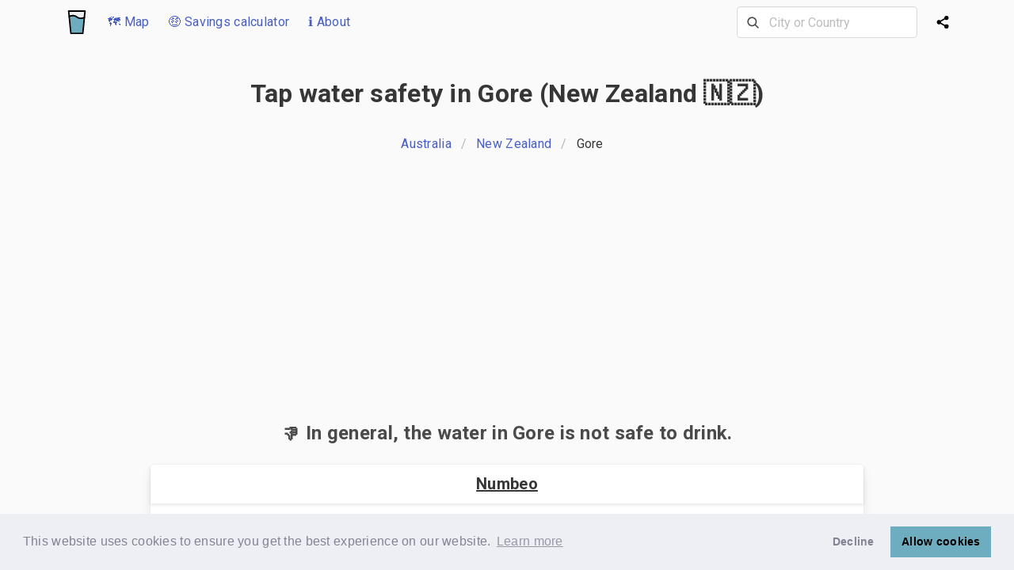

--- FILE ---
content_type: text/html; charset=utf-8
request_url: https://www.iswatersafetodrink.in/new-zealand/Gore
body_size: 27108
content:
<!DOCTYPE html>
<html class="has-navbar-fixed-top" lang="en">
  <head>
    <link rel="preconnect" href="https://www.googletagmanager.com" crossorigin>
    <link rel="preconnect" href="https://www.google-analytics.com" crossorigin>
    <title>Is the tap water safe to drink in Gore? (New Zealand 🇳🇿) 💦</title>
<meta name="description" content="Find out about the tap water quality and safety in Gore and other places in New Zealand 🇳🇿">
<meta property="og:title" content="Is the tap water safe to drink in Gore? (New Zealand 🇳🇿) 💦">
<meta property="og:type" content="website">
<meta property="og:site_name" content="Is the tap water safe to drink">
<meta property="og:url" content="https://www.iswatersafetodrink.in/new-zealand/Gore">
<meta property="og:image" content="https://d2ndktctr3kk9v.cloudfront.net/packs/media/images/og-image-9bd6f7d8d0c805d8b430eb3bad5b7afe.jpg">
<meta property="og:description" content="Find out about the tap water quality and safety in Gore and other places in New Zealand 🇳🇿">
<meta name="twitter:card" content="summary">
<meta name="twitter:title" content="Is the tap water safe to drink in Gore? (New Zealand 🇳🇿) 💦">
<meta name="twitter:domain" content="www.iswatersafetodrink.in">
<meta name="twitter:description" content="Find out about the tap water quality and safety in Gore and other places in New Zealand 🇳🇿">
<meta name="twitter:image" content="https://d2ndktctr3kk9v.cloudfront.net/packs/media/images/twitter-image-0ebc19b9703279a048937c028982ec66.jpeg">
    <meta name="viewport" content="width=device-width, initial-scale=1">
    
    

    <link rel="preconnect" href="https://fonts.gstatic.com/" crossorigin>
    <link href="https://fonts.googleapis.com/css2?family=Roboto:wght@400;700&display=swap" rel="stylesheet">
    <link rel="stylesheet" href="https://d2ndktctr3kk9v.cloudfront.net/packs/css/application-de5b7195.css" media="all" data-turbolinks-track="reload" />
    <script src="https://d2ndktctr3kk9v.cloudfront.net/packs/js/application-678620d1ed059c55c29e.js" data-turbolinks-track="reload" defer="defer"></script>
        <link rel="apple-touch-icon" sizes="180x180" href="/apple-touch-icon.png">
    <link rel="icon" type="image/png" sizes="32x32" href="/favicon-32x32.png">
    <link rel="icon" type="image/png" sizes="16x16" href="/favicon-16x16.png">
    <link rel="manifest" href="/site.webmanifest">
    <link rel="mask-icon" href="/safari-pinned-tab.svg" color="#6eadbf">
    <meta name="msapplication-TileColor" content="#da532c">
    <meta name="theme-color" content="#ffffff">
    <link rel="stylesheet" type="text/css" href="https://cdn.jsdelivr.net/npm/cookieconsent@3/build/cookieconsent.min.css" />
    <script async src="https://pagead2.googlesyndication.com/pagead/js/adsbygoogle.js?client=ca-pub-8547225598822714"
     crossorigin="anonymous"></script>
  </head>

  <body class="path-new-zealand/Gore">
    <!-- Google tag (gtag.js) -->
    <script async src="https://www.googletagmanager.com/gtag/js?id=G-KL3EEVP5RM"></script>
    <script>
      window.dataLayer = window.dataLayer || [];
      function gtag(){dataLayer.push(arguments);}
      gtag('js', new Date());

      gtag('config', 'G-KL3EEVP5RM');
    </script>
    <script>
      window.countries = ["Tajikistan%🇹🇯%TJ","Jamaica%🇯🇲%JM","Haiti%🇭🇹%HT","São Tomé and Príncipe%🇸🇹%ST","Montserrat%🇲🇸%MS","United Arab Emirates%🇦🇪%AE","Pakistan%🇵🇰%PK","Netherlands%🇳🇱%NL","Luxembourg%🇱🇺%LU","Belize%🇧🇿%BZ","Iran%🇮🇷%IR","Bolivia%🇧🇴%BO","Uruguay%🇺🇾%UY","Ghana%🇬🇭%GH","Saudi Arabia%🇸🇦%SA","Ivory Coast%🇨🇮%CI","Saint Martin%🇲🇫%MF","French Southern Territories%🇹🇫%TF","Anguilla%🇦🇮%AI","Qatar%🇶🇦%QA","Sint Maarten%🇸🇽%SX","Libya%🇱🇾%LY","Bouvet Island%🇧🇻%BV","Papua New Guinea%🇵🇬%PG","Kyrgyzstan%🇰🇬%KG","Equatorial Guinea%🇬🇶%GQ","Western Sahara%🇪🇭%EH","Niue%🇳🇺%NU","Puerto Rico%🇵🇷%PR","Grenada%🇬🇩%GD","South Korea%🇰🇷%KR","Heard and McDonald Islands%🇭🇲%HM","San Marino%🇸🇲%SM","Sierra Leone%🇸🇱%SL","Democratic Republic Of the Congo%🇨🇩%CD","North Macedonia%🇲🇰%MK","Turkey%🇹🇷%TR","Algeria%🇩🇿%DZ","Georgia%🇬🇪%GE","Palestine%🇵🇸%PS","Barbados%🇧🇧%BB","Ukraine%🇺🇦%UA","Guadeloupe%🇬🇵%GP","French Polynesia%🇵🇫%PF","Namibia%🇳🇦%NA","Botswana%🇧🇼%BW","Syria%🇸🇾%SY","Togo%🇹🇬%TG","Dominican Republic%🇩🇴%DO","Antarctica%🇦🇶%AQ","Switzerland%🇨🇭%CH","Madagascar%🇲🇬%MG","Faroe Islands%🇫🇴%FO","British Virgin Islands%🇻🇬%VG","Gibraltar%🇬🇮%GI","Brunei%🇧🇳%BN","Laos%🇱🇦%LA","Iceland%🇮🇸%IS","Estonia%🇪🇪%EE","United States Minor Outlying Islands%🇺🇲%UM","Lithuania%🇱🇹%LT","Serbia%🇷🇸%RS","Mauritania%🇲🇷%MR","Andorra%🇦🇩%AD","Hungary%🇭🇺%HU","Tokelau%🇹🇰%TK","Malaysia%🇲🇾%MY","Angola%🇦🇴%AO","Cape Verde%🇨🇻%CV","Norfolk Island%🇳🇫%NF","Panama%🇵🇦%PA","Guinea-Bissau%🇬🇼%GW","Belgium%🇧🇪%BE","Portugal%🇵🇹%PT","United Kingdom%🇬🇧%GB","Isle of Man%🇮🇲%IM","United States%🇺🇸%US","Yemen%🇾🇪%YE","Hong Kong%🇭🇰%HK","Azerbaijan%🇦🇿%AZ","Cocos (Keeling) Islands%🇨🇨%CC","Mali%🇲🇱%ML","Slovakia%🇸🇰%SK","Vanuatu%🇻🇺%VU","East Timor%🇹🇱%TL","Croatia%🇭🇷%HR","Suriname%🇸🇷%SR","Mauritius%🇲🇺%MU","Czech Republic%🇨🇿%CZ","Saint Pierre and Miquelon%🇵🇲%PM","Lesotho%🇱🇸%LS","Samoa%🇼🇸%WS","Comoros%🇰🇲%KM","Italy%🇮🇹%IT","Burundi%🇧🇮%BI","Wallis and Futuna%🇼🇫%WF","Guinea%🇬🇳%GN","Singapore%🇸🇬%SG","Colombia%🇨🇴%CO","China%🇨🇳%CN","Aruba%🇦🇼%AW","Morocco%🇲🇦%MA","Finland%🇫🇮%FI","Vatican City%🇻🇦%VA","Zimbabwe%🇿🇼%ZW","Cayman Islands%🇰🇾%KY","Bahrain%🇧🇭%BH","Paraguay%🇵🇾%PY","Ecuador%🇪🇨%EC","Liberia%🇱🇷%LR","Russia%🇷🇺%RU","Poland%🇵🇱%PL","Oman%🇴🇲%OM","Malta%🇲🇹%MT","South Sudan%🇸🇸%SS","Germany%🇩🇪%DE","Turkmenistan%🇹🇲%TM","Svalbard and Jan Mayen%🇸🇯%SJ","Myanmar%🇲🇲%MM","Trinidad and Tobago%🇹🇹%TT","Israel%🇮🇱%IL","Bangladesh%🇧🇩%BD","Nauru%🇳🇷%NR","Sri Lanka%🇱🇰%LK","Uganda%🇺🇬%UG","Nigeria%🇳🇬%NG","Bonaire%🇧🇶%BQ","Mexico%🇲🇽%MX","Curaçao%🇨🇼%CW","Slovenia%🇸🇮%SI","Mongolia%🇲🇳%MN","Canada%🇨🇦%CA","Åland Islands%🇦🇽%AX","Vietnam%🇻🇳%VN","Taiwan%🇹🇼%TW","Japan%🇯🇵%JP","British Indian Ocean Territory%🇮🇴%IO","Romania%🇷🇴%RO","Bulgaria%🇧🇬%BG","Guam%🇬🇺%GU","Brazil%🇧🇷%BR","Armenia%🇦🇲%AM","Zambia%🇿🇲%ZM","Djibouti%🇩🇯%DJ","Jersey%🇯🇪%JE","Austria%🇦🇹%AT","Cameroon%🇨🇲%CM","Sweden%🇸🇪%SE","Fiji%🇫🇯%FJ","Kazakhstan%🇰🇿%KZ","Greenland%🇬🇱%GL","Guyana%🇬🇾%GY","Christmas Island%🇨🇽%CX","Malawi%🇲🇼%MW","Tunisia%🇹🇳%TN","South Africa%🇿🇦%ZA","Tonga%🇹🇴%TO","Cyprus%🇨🇾%CY","Maldives%🇲🇻%MV","Pitcairn%🇵🇳%PN","Rwanda%🇷🇼%RW","Nicaragua%🇳🇮%NI","Saint Kitts and Nevis%🇰🇳%KN","Benin%🇧🇯%BJ","Ethiopia%🇪🇹%ET","Gambia%🇬🇲%GM","Tanzania%🇹🇿%TZ","Saint Vincent and the Grenadines%🇻🇨%VC","Falkland Islands%🇫🇰%FK","Sudan%🇸🇩%SD","Monaco%🇲🇨%MC","Australia%🇦🇺%AU","Chile%🇨🇱%CL","Denmark%🇩🇰%DK","France%🇫🇷%FR","Turks and Caicos Islands%🇹🇨%TC","Cuba%🇨🇺%CU","Albania%🇦🇱%AL","Mozambique%🇲🇿%MZ","Bahamas%🇧🇸%BS","Niger%🇳🇪%NE","Guatemala%🇬🇹%GT","Liechtenstein%🇱🇮%LI","Nepal%🇳🇵%NP","Burkina Faso%🇧🇫%BF","Palau%🇵🇼%PW","Kuwait%🇰🇼%KW","India%🇮🇳%IN","Gabon%🇬🇦%GA","Tuvalu%🇹🇻%TV","Macao%🇲🇴%MO","Saint Helena%🇸🇭%SH","Moldova%🇲🇩%MD","Cook Islands%🇨🇰%CK","Argentina%🇦🇷%AR","Seychelles%🇸🇨%SC","Ireland%🇮🇪%IE","Spain%🇪🇸%ES","Lebanon%🇱🇧%LB","Bermuda%🇧🇲%BM","Réunion%🇷🇪%RE","Kiribati%🇰🇮%KI","Antigua and Barbuda%🇦🇬%AG","Martinique%🇲🇶%MQ","El Salvador%🇸🇻%SV","Jordan%🇯🇴%JO","Thailand%🇹🇭%TH","Somalia%🇸🇴%SO","Marshall Islands%🇲🇭%MH","Congo%🇨🇬%CG","North Korea%🇰🇵%KP","French Guiana%🇬🇫%GF","Bosnia and Herzegovina%🇧🇦%BA","Mayotte%🇾🇹%YT","South Georgia%🇬🇸%GS","Kenya%🇰🇪%KE","Peru%🇵🇪%PE","Bhutan%🇧🇹%BT","Swaziland%🇸🇿%SZ","Costa Rica%🇨🇷%CR","Chad%🇹🇩%TD","Dominica%🇩🇲%DM","New Caledonia%🇳🇨%NC","Greece%🇬🇷%GR","Guernsey%🇬🇬%GG","Honduras%🇭🇳%HN","Virgin Islands of the United States%🇻🇮%VI","Central African Republic%🇨🇫%CF","Senegal%🇸🇳%SN","Afghanistan%🇦🇫%AF","Northern Mariana Islands%🇲🇵%MP","Philippines%🇵🇭%PH","Belarus%🇧🇾%BY","Latvia%🇱🇻%LV","Norway%🇳🇴%NO","Egypt%🇪🇬%EG","Cambodia%🇰🇭%KH","Iraq%🇮🇶%IQ","Saint Lucia%🇱🇨%LC","New Zealand%🇳🇿%NZ","Saint Barthélemy%🇧🇱%BL","Uzbekistan%🇺🇿%UZ","Indonesia%🇮🇩%ID","Eritrea%🇪🇷%ER","Venezuela%🇻🇪%VE","Micronesia%🇫🇲%FM","Solomon Islands%🇸🇧%SB","Montenegro%🇲🇪%ME","American Samoa%🇦🇸%AS"];
      window.cities = ["'s-Hertogenbosch%NL","AL Kharj%SA","Aachen%DE","Aalborg%DK","Aalen%DE","Aarschot%BE","Aba%NG","Abano Terme%IT","Abbotsford%CA","Abbottabad%PK","Aberdeen%GB","Aberdeen, SD%US","Abha%SA","Abidjan%CI","Abingdon, MD%US","Abu Dhabi%AE","Abuja%NG","Acapulco%MX","Accra%GH","Acheres%FR","Acquaviva%SM","Acre%IL","Ad Dammam%SA","Adana%TR","Addis Ababa%ET","Adelaide%AU","Adrian, MI%US","Afula%IL","Afyon%TR","Agadir%MA","Agartala%IN","Agra%IN","Agrate Brianza%IT","Aguadilla%PR","Aguascalientes%MX","Ahmedabad%IN","Ahvaz%IR","Aix en Provence%TF","Aix-en-Provence%FR","Ajaccio%FR","Ajax, ON%CA","Ajijic%MX","Ajman%AE","Ajmer%IN","Akola%IN","Akron, OH%US","Aksaray%TR","Aktau%KZ","Akureyri%IS","Al Ain%AE","Al Fujayrah%AE","Al Jubayhah%JO","Al Khobar%SA","Al Marsa%TN","Al Muharraq%BH","Al Wakrah%QA","Al-farwaniyah%KW","Al-khubar%SA","Alabang%PH","Alajuela%CR","Alanya%TR","Alba Iulia%RO","Albacete%ES","Albany%AU","Albany, GA%US","Albany, NY%US","Alberton%ZA","Albufeira%PT","Albuquerque, NM%US","Albury%AU","Alcala de Henares%ES","Aleppo%SY","Alessandria%IT","Alesund%NO","Alexandria%EG","Alexandria, LA%US","Alexandria, VA%US","Alexandroupoli%GR","Algarve%PT","Algeciras%ES","Algiers%DZ","Alicante%ES","Alice Springs%AU","Alkmaar%NL","Allahabad%IN","Allegan, MI%US","Allentown, PA%US","Almada%PT","Almaty%KZ","Almere%NL","Almeria%ES","Alor Setar%MY","Alwar%IN","Amarillo, TX%US","Ambato%EC","Amberg%DE","Amersfoort%NL","Ames, IA%US","Amiens%FR","Amman%JO","Amravati%IN","Amritsar%IN","Amstelveen%NL","Amsterdam%NL","Anaheim, CA%US","Anand%IN","Anantapur%IN","Anchorage, AK%US","Ancona%IT","Anderson, IN%US","Andorra la Vella%AD","Andover%GB","Angeles%PH","Angers%FR","Ankara%TR","Ann Arbor, MI%US","Annapolis Valley, NS%CA","Annapolis, MD%US","Annecy%FR","Ansan%KR","Ansbach%DE","Anshan%CN","Antalya%TR","Antananarivo%MG","Antibes%FR","Antigua Guatemala%GT","Antipolo%PH","Antony%FR","Antwerp%BE","Anzio (Rome)%IT","Apeldoorn%NL","Apia%WS","Appleton, WI%US","Arad%RO","Araraquara%BR","Ardiya%KW","Arecibo%PR","Arendal%NO","Arequipa%PE","Arezzo%IT","Arhus%DK","Arkhangelsk%RU","Arlington, TX%US","Arlington, VA%US","Arlon%BE","Armagh%GB","Armenia%CO","Arnhem%NL","Arrecife%ES","Arusha%TZ","Aryanah (Ariana)%TN","As Sulaymaniyah%IQ","Asansol%IN","Aschaffenburg%DE","Ashburn, VA%US","Ashburton%NZ","Ashdod%IL","Asheville, NC%US","Ashgabat%TM","Ashkelon%IL","Ashland, MA%US","Ashland, OH%US","Asti%IT","Astoria, NY%US","Astrakhan%RU","Asuncion%PY","Atascadero, CA%US","Athens%GR","Athens, GA%US","Athens, OH%US","Athlone%IE","Atlanta, GA%US","Atlantic City, NJ%US","Atyrau%KZ","Auckland%NZ","Augsburg%DE","Augusta, GA%US","Aurangabad%IN","Aurora, CO%US","Aurora, IL%US","Austin, TX%US","Aveiro%PT","Avellino%IT","Avignon%FR","Avila%ES","Aviles%ES","Aydin%TR","Ayutthaya%TH","Az Zaqaziq%EG","Az-zarqa'%JO","Azamgarh%IN","Bacau%RO","Bacolod%PH","Bacoor%PH","Badajoz%ES","Badalona%ES","Baden%CH","Baden Wurttemburg%DE","Baerum%NO","Baghdad%IQ","Baguio%PH","Baia Mare%RO","Bakersfield, CA%US","Baku%AZ","Balashikha%RU","Balasore%IN","Bali%ID","Balikesir%TR","Balikpapan%ID","Ballarat%AU","Baltimore, MD%US","Bamako%ML","Bamberg%DE","Banda Aceh%ID","Bandar Seri Begawan%BN","Bandung%ID","Bangalore%IN","Bangi%MY","Bangkok%TH","Bangor%GB","Banjarmasin%ID","Banska Bystrica%SK","Baoding%CN","Baotou%CN","Bar%ME","Barcelona%ES","Bareilly%IN","Bari%IT","Barisal%BD","Barranquilla%CO","Barreiro%PT","Barrie%CA","Basel%CH","Basildon%GB","Basra%IQ","Batam%ID","Batangas%PH","Bath%GB","Bathinda%IN","Bathurst%CA","Bathurst%AU","Baton Rouge, LA%US","Battambang%KH","Batumi, Ajara%GE","Bauru%BR","Bayamon%PR","Bayan Lepas%MY","Beau Bassin-Rose Hill%MU","Beaverton, OR%US","Beersheba%IL","Beijing%CN","Beirut%LB","Beit Shemesh%IL","Bejaia%DZ","Bekasi%ID","Belem%BR","Belfast%GB","Belgaum%IN","Belgorod%RU","Belgrade%RS","Belize City%BZ","Belleville%CA","Bellevue, WA%US","Bellingham, WA%US","Belluno%IT","Belmont, CA%US","Belmopan%BZ","Belo Horizonte%BR","Ben Arous%TN","Benevento%IT","Benghazi%LY","Benidorm%ES","Benoni%ZA","Bergamo%IT","Bergen%NO","Berhampur%IN","Berkeley, CA%US","Berlin%DE","Bern%CH","Besancon%FR","Best%NL","Bhagalpur%IN","Bhaktapur%NP","Bharuch, Gujarat%IN","Bhavnagar%IN","Bhilai%IN","Bhiwadi%IN","Bhopal%IN","Bhubaneswar%IN","Bialystok%PL","Biarritz%FR","Biel%CH","Bielefeld%DE","Biella%IT","Bielsko-biala%PL","Bikaner%IN","Bilaspur%IN","Bilbao%ES","Billings, MT%US","Binghamton, NY%US","Bintulu%MY","Binzhou%CN","Biratnagar%NP","Birkirkara%MT","Birmingham%GB","Birmingham, AL%US","Bishkek%KG","Bismarck, AR%US","Bismarck, ND%US","Bitola%MK","Bizerte%TN","Blackpool%GB","Blacktown%AU","Blagoevgrad%BG","Blenheim%NZ","Bloemfontein%ZA","Bloomington, IL%US","Bloomington, IN%US","Blumenau - Santa Catarina%BR","Boca Raton, FL%US","Bochum%DE","Bodrum%TR","Bogor%ID","Bogota%CO","Bohol%PH","Boise, ID%US","Bokaro%IN","Bologna%IT","Bolzano-Bozen%IT","Bonn%DE","Boone, NC%US","Boquete%PA","Boracay%PH","Bordeaux%FR","Boston, MA%US","Botosani%RO","Boulder, CO%US","Boumerdes%DZ","Bournemouth%GB","Bowling Green, KY%US","Bozeman, MT%US","Bradenton, FL%US","Bradford%GB","Braga%PT","Braila%RO","Brainerd, MN%US","Brampton%CA","Brandon, MB%CA","Brantford%CA","Braschaat%BE","Brasilia%BR","Brasov%RO","Bratislava%SK","Brattleboro, VT%US","Braunschweig%DE","Bray%IE","Breda%NL","Bregenz%AT","Bremen%DE","Bremerhaven%DE","Bremerton, WA%US","Brescia%IT","Brest%FR","Bridgetown%BB","Brighton%GB","Brindisi%IT","Brisbane%AU","Bristol%GB","Brno%CZ","Brooklyn, NY%US","Brownsville, TX%US","Brugge%BE","Brunswick, GA%US","Brussels%BE","Bucaramanga%CO","Bucharest%RO","Budapest%HU","Budva%ME","Buenos Aires%AR","Buffalo, NY%US","Bugibba%MT","Bulacan%PH","Bulawayo%ZW","Bundaberg%AU","Buraydah%SA","Burgas%BG","Burgos%ES","Burlington%CA","Burlington, IA%US","Burlington, VT%US","Burnaby%CA","Bursa%TR","Busan%KR","Busselton%AU","Butte, MT%US","Butuan%PH","Butwal%NP","Buzau%RO","Bydgoszcz%PL","Bytom%PL","Cabo Frio%BR","Cabo San Lucas, Baja California Sur%MX","Cadiz%ES","Caen%FR","Cagayan de Oro City%PH","Cagliari%IT","Cainta%PH","Cairns%AU","Cairo%EG","Calamba%PH","Calgary%CA","Cali%CO","Caloocan%PH","Cambridge%GB","Cambridge%CA","Cambridge, MA%US","Campeche%MX","Campinas%BR","Campo Grande%BR","Canakkale%TR","Canberra%AU","Cancun%MX","Cannes%FR","Canterbury%GB","Canton, OH%US","Cantù%IT","Cape Town%ZA","Caracas%VE","Cardiff%GB","Carlisle%GB","Carlsbad, CA%US","Carson City, NV%US","Cartagena%CO","Cartagena%ES","Cartago%CR","Casablanca%MA","Cascais%PT","Caserta%IT","Casper, WY%US","Castello de la Plana%ES","Castlebar%IE","Castres%FR","Castries%LC","Catania%IT","Cavite%PH","Caxias do Sul%BR","Cebu%PH","Cedar Rapids, IA%US","Celaya%MX","Celje%SI","Centurion (Verwoerdburg)%ZA","Cergy%FR","Cesena%IT","Ceske Budejovice%CZ","Chafford Hundred%GB","Champaign, IL%US","Chandigarh%IN","Chandler, AZ%US","Changchun%CN","Changsha%CN","Changzhou%CN","Chania%GR","Chapel Hill, NC%US","Charleroi%BE","Charleston, SC%US","Charleston, WV%US","Charlotte, NC%US","Charlottesville, VA%US","Charlottetown%CA","Chartres%FR","Chateauroux%FR","Chatham-Kent%CA","Chatou%FR","Chattanooga, TN%US","Cheboksary%RU","Chelmsford%GB","Chelyabinsk%RU","Chemnitz%DE","Chengdu%CN","Chennai%IN","Cherbourg%FR","Cherkasy%UA","Chernihiv%UA","Chernivtsi%UA","Chester%GB","Chesterfield%GB","Cheyenne, WY%US","Chiang Mai%TH","Chiang Rai%TH","Chicago, IL%US","Chico, CA%US","Chihuahua%MX","Chilliwack%CA","Chisinau%MD","Chittagong%BD","Chittoor%IN","Chon Buri%TH","Chongqing%CN","Christchurch%NZ","Christiansted%VI","Chuncheon%KR","Cimahi%ID","Cincinnati, OH%US","Ciudad Juarez%MX","Ciudad Real%ES","Clarksville, TN%US","Clearwater, FL%US","Clermont-Ferrand%FR","Cleveland, OH%US","Clinton, IA%US","Cluj-Napoca%RO","Coburg%DE","Cochabamba%BO","Coeur d'Alene, ID%US","Coimbatore%IN","Coimbra%PT","Cold Lake%CA","College Station, TX%US","Cologne%DE","Colombo%LK","Colorado Springs, CO%US","Columbia, MO%US","Columbia, SC%US","Columbus, GA%US","Columbus, OH%US","Como%IT","Conakry%GN","Concepcion%CL","Concord, CA%US","Concord, NC%US","Concord, NH%US","Constanta%RO","Constantine%DZ","Contagem%BR","Cookeville, TN%US","Coonoor%IN","Copenhagen%DK","Copiapo%CL","Coquitlam%CA","Cordoba%ES","Cordoba%AR","Corfu%GR","Cork%IE","Corner Brook%CA","Cornwall, ON%CA","Corpus Christi, TX%US","Corunna%ES","Cosenza%IT","Coslada%ES","Costa Mesa, CA%US","Cottbus%DE","Courtenay%CA","Coventry%GB","Cozumel%MX","Craiova%RO","Cranbrook%CA","Cremona%IT","Crete%GR","Cromwell%NZ","Croydon%GB","Crystal Lake, IL%US","Cuenca%EC","Cuernavaca%MX","Cumming, GA%US","Cuneo%IT","Cuprija%RS","Curepipe%MU","Curitiba%BR","Cyberjaya, Selangor%MY","Czestochowa%PL","Da Lat%VN","Da Nang%VN","Dabrowa Gornicza%PL","Daegu%KR","Daejeon%KR","Dakar%SN","Dalian%CN","Dallas, TX%US","Damascus%SY","Dar es Salaam%TZ","Darmstadt%DE","Darwin%AU","Davao%PH","Davenport, IA%US","David%PA","Davis, CA%US","Dayton, OH%US","Daytona Beach, FL%US","DeLand, FL%US","Debrecen%HU","Decatur, IL%US","Deerfield Beach, FL%US","Dehradun%IN","Delft%NL","Delhi%IN","Delta, BC%CA","Denia%ES","Denizli%TR","Denpasar%ID","Denton, TX%US","Denver, CO%US","Depok%ID","Derby%GB","Des Moines, IA%US","Des Plaines, IL%US","Dessau%DE","Detroit, MI%US","Deva%RO","Dhahran%SA","Dhaka%BD","Dhanbad%IN","Dharamsala%IN","Diadema%BR","Dibrugarh%IN","Dickinson, ND%US","Dijon%FR","Dili%TL","Dimitrovgrad%BG","Diyarbakir%TR","Djerba%TN","Djibouti%DJ","Dnipro%UA","Dobrich%BG","Doha%QA","Doncaster%GB","Donetsk%UA","Dongguan%CN","Dongying%CN","Dordrecht%NL","Dornbirn%AT","Dortmund%DE","Dothan, AL%US","Douala%CM","Dover, DE%US","Drammen%NO","Dresden%DE","Dreux%FR","Drobeta-Turnu Severin%RO","Drogheda%IE","Dubai%AE","Dubbo%AU","Dublin%IE","Dubrovnik%HR","Duisburg%DE","Duluth, MN%US","Dumaguete%PH","Dunaujvaros%HU","Duncan BC%CA","Dundalk%IE","Dundee%GB","Dunedin%NZ","Dunkirk (Dunkerque)%FR","Durango%MX","Durban%ZA","Durham%GB","Durham, NC%US","Durres%AL","Dushanbe%TJ","Dusseldorf%DE","Duzce%TR","Ealing%GB","East London%ZA","Eastbourne%GB","Eau Claire, WI%US","Edinburgh%GB","Edirne%TR","Edison, NJ%US","Edmonton%CA","Eilat%IL","Eindhoven%NL","Ekaterinburg%RU","El Centro, CA%US","El Ejido%ES","El Jadida%MA","El Paso, TX%US","Elazig%TR","Elblag%PL","Elche%ES","Elkhart, IN%US","Ellsworth, ME%US","Eluru%IN","Ennis%IE","Enschede%NL","Ensenada%MX","Enugu%NG","Envigado%CO","Erbil (Irbil)%IQ","Erfurt%DE","Erie, PA%US","Erlangen%DE","Ernakulam%IN","Erode%IN","Erzurum%TR","Esbjerg%DK","Eskisehir%TR","Espoo%FI","Essen%DE","Esztergom%HU","Eugene, OR%US","Eureka, CA%US","Evansville, IN%US","Everett, WA%US","Evora%PT","Exeter%GB","Fahaheel%KW","Fairbanks, AK%US","Fairfax, VA%US","Fairfield, CA%US","Fairfield, CT%US","Fairmont, WV%US","Faisalabad%PK","Falkirk%GB","Fargo, ND%US","Faridabad%IN","Farmington, NM%US","Faro%PT","Fayetteville, AR%US","Fayetteville, NC%US","Feldkirch%AT","Ferrara%IT","Fes (Fez)%MA","Figueira da Foz%PT","Finale Emilia%IT","Flagstaff, AZ%US","Flensburg%DE","Flint, MI%US","Florence%IT","Florence, AL%US","Florianopolis%BR","Foggia%IT","Folkestone%GB","Fontainebleau%FR","Fontana, CA%US","Forli%IT","Fort Collins, CO%US","Fort Lauderdale, FL%US","Fort McMurray%CA","Fort Myers, FL%US","Fort Saskatchewan%CA","Fort Smith, AR%US","Fort St John, BC%CA","Fort Wayne, IN%US","Fort Worth, TX%US","Fort-de-france%MQ","Fortaleza%BR","Foshan%CN","Frankfurt%DE","Frascati%IT","Frederick, MD%US","Fredericton%CA","Fredrikstad%NO","Freiburg im Breisgau%DE","Fremont, CA%US","Fresno, CA%US","Fribourg%CH","Friedrichshafen%DE","Frisco, TX%US","Frosinone%IT","Fuenlabrada%ES","Fujairah%AE","Fukuoka%JP","Fukushima%JP","Fulda%DE","Funchal%PT","Fuzhou%CN","Gabes%TN","Gaborone%BW","Gadsden, AL%US","Gainesville, FL%US","Gainesville, GA%US","Galati%RO","Galle%LK","Galveston, TX%US","Galway%IE","Gampaha%LK","Gandhinagar%IN","Gandia%ES","Gangtok (Sikkim)%IN","Gatineau%CA","Gaza%PS","Gaziantep%TR","Gazipur%BD","Gdansk%PL","Gdynia%PL","Geelong%AU","Gela%IT","Gelsenkirchen%DE","Geneva%CH","Genk%BE","Genoa%IT","Gent%BE","George%ZA","George Town%KY","George Town%MY","Georgetown%GY","Gera%DE","Geraldton%AU","Germantown, MD%US","Getafe%ES","Gevgelija%MK","Gharb%MT","Ghaziabad%IN","Gibraltar%GI","Gibsons, BC%CA","Giessen%DE","Gifu%JP","Gijon%ES","Gillette, WY%US","Giurgiu%RO","Givatayim%IL","Giza%EG","Gladstone%AU","Glasgow%GB","Glendale, CA%US","Gliwice%PL","Glogow%PL","Gniezno%PL","Goa%IN","Goettingen%DE","Goiania%BR","Gold Coast%AU","Goldsboro, NC%US","Gombak%MY","Gomel%BY","Gorakhpur%IN","Gore%NZ","Gorizia%IT","Gorzow Wielkopolski%PL","Gosford%AU","Gostivar%MK","Gothenburg%SE","Grahamstown%ZA","Granada%ES","Granby, QC%CA","Grand Junction, CO%US","Grand Rapids, MI%US","Grande Prairie%CA","Graz%AT","Green Bay, WI%US","Greensboro, NC%US","Greenville, NC%US","Greenville, SC%US","Grenoble%FR","Groningen%NL","Grudziadz%PL","Guadalajara%ES","Guadalajara%MX","Guanajuato%MX","Guangzhou%CN","Guarulhos%BR","Guatemala City%GT","Guayaquil%EC","Guelph%CA","Guildford%GB","Guimaraes%PT","Guizhou%CN","Gujarat%IN","Gujranwala%PK","Gujrat%PK","Gulbarga%IN","Gulfport, MS%US","Guntur%IN","Gurgaon%IN","Guwahati%IN","Gwalior%IN","Gwangju%KR","Gyeonggi%KR","Gyor%HU","Gzira%MT","Ha'il%SA","Haarlem%NL","Hadera%IL","Hafnarfjorour%IS","Hagerstown, MD%US","Haifa%IL","Haikou%CN","Haldwani%IN","Halifax%CA","Halifax%GB","Halle%DE","Halmstad%SE","Hamburg%DE","Hamilton%BM","Hamilton%CA","Hamilton%NZ","Hammamet%TN","Hamrun%MT","Hangzhou%CN","Hanoi%VN","Hanover%DE","Hanover, NH%US","Harare%ZW","Harbin%CN","Hargeysa%SO","Haridwar%IN","Harrisburg, PA%US","Harrisonburg va%US","Harrogate%GB","Harrow%GB","Hartford, CT%US","Haskovo%BG","Hassan%IN","Hasselt%BE","Hastings%NZ","Hattiesburg, MS%US","Haugesund%NO","Havana%CU","Havirov%CZ","Hayward, CA%US","Heerlen%NL","Hefei%CN","Heidelberg%DE","Heilbronn%DE","Helena, MT%US","Helsingborg%SE","Helsinki%FI","Henderson, NV%US","Heraklion%GR","Herat%AF","Heredia%CR","Hereford%GB","Hermosillo%MX","Herning%DK","Hervey Bay%AU","Herzliya%IL","Hetauda%NP","Hickory, NC%US","Hilo, HI%US","Hilton Head Island, SC%US","Hilversum%NL","Hiroshima%JP","Hisar%IN","Ho Chi Minh City%VN","Hobart%AU","Hoboken, NJ%US","Hof%DE","Hohhot%CN","Hoi An%VN","Holon%IL","Hong Kong%HK","Honiara%SB","Honolulu, HI%US","Horsens%DK","Hoshiarpur%IN","Hossegor%FR","Hosur%IN","Houston, TX%US","Hradec Kralove%CZ","Hsichih%TW","HsinChu%TW","Hua Hin%TH","Hubli%IN","Huelva%ES","Huesca%ES","Huizhou%CN","Humenne%SK","Huntington Beach, CA%US","Huntington, WV%US","Huntsville, AL%US","Hurghada%EG","Huzhou%CN","Hyderabad%IN","Hyderabad%PK","Hyvinkaa%FI","Iasi%RO","Ibadan%NG","Ibarra%EC","Ibiza%ES","Idaho Falls, ID%US","Ife%NG","Iloilo%PH","Imatra%FI","Imphal%IN","Incheon%KR","Indaiatuba%BR","Indianapolis, IN%US","Indonesia%ID","Indore%IN","Ingolstadt%DE","Innsbruck%AT","Inter%AX","Invercargill%NZ","Inverness%GB","Ioannina%GR","Iowa City, IA%US","Ipoh%MY","Ipswich%GB","Iqaluit, NU%CA","Iquique%CL","Irapuato%MX","Irbid%JO","Irkutsk%RU","Irun%ES","Irvine, CA%US","Isfahan (Esfahan)%IR","Islamabad%PK","Isle of Wight%GB","Ismailia%EG","Isparta%TR","Istanbul%TR","Ithaca, NY%US","Ivano-Frankivsk%UA","Ivanovo%RU","Izhevsk%RU","Izmir%TR","Izola%SI","Jabalpur%IN","Jablonec nad Nisou%CZ","Jackson, MS%US","Jackson, TN%US","Jacksonville, FL%US","Jaffna%LK","Jagodina%RS","Jaipur%IN","Jakarta%ID","Jalandhar%IN","Jalgaon%IN","Jammu%IN","Jamnagar%IN","Jamshedpur%IN","Jeddah (Jiddah)%SA","Jeju%KR","Jelenia Gora%PL","Jeonju%KR","Jerez de la Frontera%ES","Jersey City, NJ%US","Jerusalem%IL","Jhansi%IN","Jiaxing%CN","Jieyang%CN","Jihlava%CZ","Jijel%DZ","Jinan%CN","Jinhua%CN","Jinotega%NI","Jinzhou%CN","Jiujiang%CN","Joao Pessoa%BR","Jodhpur%IN","Johannesburg%ZA","Johnson City, TN%US","Johnstown, PA%US","Johor Bahru%MY","Johvi%EE","Joinville%BR","Joplin, MO%US","Jorhat%IN","Jubail%SA","Juffair%BH","Juiz de Fora%BR","Jundiai%BR","Juneau, AK%US","Juniyah%LB","Jyvaskyla%FI","Kabul%AF","Kagoshima%JP","Kahramanmaras%TR","Kaiserslautern%DE","Kajaani%FI","Kakinada%IN","Kalamata%GR","Kalamazoo, MI%US","Kalgoorlie%AU","Kaliningrad%RU","Kalispell, MT%US","Kalisz%PL","Kalyan%IN","Kamloops%CA","Kampala%UG","Kandy%LK","Kannur%IN","Kanpur%IN","Kansas City, KS%US","Kansas City, MO%US","Kaohsiung%TW","Kapfenberg%AT","Karachi%PK","Karaganda (Qaraghandy)%KZ","Karaj%IR","Kardzhali%BG","Karlovy Vary%CZ","Karlskrona%SE","Karlsruhe%DE","Karlstad%SE","Karmiel%IL","Kassel%DE","Kathmandu%NP","Katowice%PL","Katy, TX%US","Kaunas%LT","Kawasaki%JP","Kayseri%TR","Kazan%RU","Kedainiai%LT","Keelung%TW","Kefar Sava%IL","Kelowna%CA","Kemerovo%RU","Kenitra%MA","Kennewick, WA%US","Kerak (Al Karak)%JO","Kerman%IR","Kermanshah%IR","Khabarovsk%RU","Kharagpur%IN","Kharkiv%UA","Khartoum%SD","Kherson%UA","Khimki%RU","Khlong Luang%TH","Khon Kaen%TH","Khulna%BD","Kiel%DE","Kielce%PL","Kiev (Kyiv)%UA","Kigali%RW","Kingsport, TN%US","Kingston%JM","Kingston%CA","Kingston upon Hull%GB","Kingston upon Thames%GB","Kirklareli%TR","Kirov%RU","Kiruna%SE","Kiryat Bialik%IL","Kissimmee, FL%US","Kitchener%CA","Kladno%CZ","Klagenfurt%AT","Klaipeda%LT","Klamath Falls, OR%US","Klang%MY","Klerksdorp%ZA","Knoxville, TN%US","Kobe%JP","Koblenz%DE","Kocaeli%TR","Kochi%IN","Koh Samui%TH","Kokomo, IN%US","Kolhapur%IN","Kolkata%IN","Kollam%IN","Komotini%GR","Konstancin-Jeziorna%PL","Konstanz%DE","Konya%TR","Koper%SI","Korce%AL","Kortrijk%BE","Kos%GR","Kosice%SK","Koszalin%PL","Kota%IN","Kota Bharu%MY","Kota Kinabalu%MY","Kotka%FI","Kottayam%IN","Kouvola%FI","Kozhikode (Calicut)%IN","Kragujevac%RS","Krakow (Cracow)%PL","Kraljevo%RS","Kranj%SI","Krasnik%PL","Krasnodar%RU","Krasnoyarsk%RU","Krefeld%DE","Kristiansand%NO","Kryvyy Rih%UA","Kuala Lumpur%MY","Kuala Terengganu%MY","Kuantan%MY","Kuching%MY","Kufstein%AT","Kumanovo%MK","Kumasi%GH","Kumbakonam%IN","Kunming, Yunnan%CN","Kuopio%FI","Kurnool%IN","Kutina%HR","Kuwait City%KW","Kyoto%JP","La Condamine%MC","La Crosse, WI%US","La Garenne-Colombes%FR","La Linea de la Concepcion%ES","La Moraleja%ES","La Paz%BO","La Paz%MX","La Plata%AR","La Pola Siero%ES","La Porte, IN%US","La Rochelle%FR","La Serena%CL","La Spezia%IT","La Vega%DO","Lafayette, IN%US","Lafayette, LA%US","Lagos%NG","Lahore%PK","Lahti%FI","Lake Charles, LA%US","Lakeland, FL%US","Lalitpur (Patan)%NP","Lampang%TH","Lancaster, PA%US","Langley, BC%CA","Lansing, MI%US","Lanzhou%CN","Lappeenranta%FI","Laramie, WY%US","Larissa%GR","Larnaca%CY","Las Cruces, NM%US","Las Palmas de Gran Canaria%ES","Las Pinas%PH","Las Vegas, NV%US","Latina%IT","Latur%IN","Launceston%AU","Lausanne%CH","Laval%CA","Lawton, OK%US","Le Havre%FR","Le Mans%FR","Lecce%IT","Lecco%IT","Leeds%GB","Leeuwarden%NL","Legnica%PL","Leicester%GB","Leiden%NL","Leipzig%DE","Leiria%PT","Leoben%AT","Leon%MX","Leon%ES","Lerida (Lleida)%ES","Les Escaldes%AD","Lethbridge, AB%CA","Leuven%BE","Leverkusen%DE","Lewisham%GB","Lewiston, ME%US","Lexington, KY%US","Liberec%CZ","Libreville%GA","Liege%BE","Liepaja%LV","Lihue, HI%US","Lille%FR","Lillehammer%NO","Lilongwe%MW","Lima%PE","Lima, OH%US","Limassol%CY","Limeira%BR","Limerick%IE","Limoges%FR","Lincoln%GB","Lincoln, NE%US","Linkoping%SE","Linz%AT","Lisbon%PT","Little Rock, AR%US","Livermore, CA%US","Liverpool%GB","Livingston%GB","Livorno%IT","Ljubljana%SI","Lloydminster%CA","Lodz%PL","Logan, UT%US","Logroño (Logrono)%ES","Loja%EC","Lome%TG","Lomza%PL","London%CA","London%GB","London, KY%US","Londonderry%GB","Londrina%BR","Long Beach, CA%US","Long Island, NY%US","Longueuil%CA","Longview, TX%US","Lorient%FR","Los Angeles, CA%US","Louisville, KY%US","Loures%PT","Loveland, CO%US","Lower Hutt%NZ","Luanda%AO","Luang Prabang%LA","Lubbock, TX%US","Lublin%PL","Lucca%IT","Lucena%PH","Lucerne%CH","Lucknow (Lakhnau)%IN","Ludhiana%IN","Ludwigshafen%DE","Lugano%CH","Lugo%ES","Lund%SE","Lusaka%ZM","Luton%GB","Lutsk%UA","Luxembourg%LU","Lviv%UA","Lynchburg, VA%US","Lyon%FR","Lübeck%DE","Maastricht%NL","Macao%MO","Maceio - Alagoas%BR","Macerata%IT","Mackay%AU","Macon, GA%US","Madinat Hamad%BH","Madison, WI%US","Madiun%ID","Madras%IN","Madrid%ES","Madurai%IN","Magdeburg%DE","Magnitogorsk%RU","Mahboula%KW","Mahe%SC","Mahon%ES","Maia%PT","Mainz%DE","Makassar%ID","Makati%PH","Makhachkala%RU","Malabo%GQ","Malacca%MY","Malacky%SK","Malaga%ES","Malang%ID","Maldives%MV","Male%MV","Malmo%SE","Manado%ID","Managua%NI","Manama%BH","Manaus%BR","Manchester%GB","Manchester, NH%US","Mandalay%MM","Mandaluyong%PH","Mandaue%PH","Mangalore%IN","Manila%PH","Manipal%IN","Manisa%TR","Manizales%CO","Mannheim%DE","Mansoura (El Mansura)%EG","Manta%EC","Mantova%IT","Manzanillo%MX","Maputo%MZ","Mar del Plata%AR","Maracaibo%VE","Maracay%VE","Marbella%ES","Marburg%DE","Maribor%SI","Marietta, GA%US","Marilia%BR","Marina, CA%US","Mariupol%UA","Markham%CA","Marrakech%MA","Marseille%FR","Martin%SK","Mascouche%CA","Maseru%LS","Mashhad%IR","Masterton%NZ","Mataro%ES","Mathura, Uttar Pradesh%IN","Maui, HI%US","May Pen%JM","Mayaguez%PR","Maynooth%IE","Mazar-i-Sharif%AF","Mazatlan%MX","Mbabane%SZ","McAllen, TX%US","McKinney, TX%US","Mecca%SA","Mechelen%BE","Medan%ID","Medellin%CO","Medford, OR%US","Medicine Hat%CA","Medina%SA","Meerut%IN","Meknes%MA","Melbourne%AU","Melbourne, FL%US","Melissia%GR","Memphis, TN%US","Mendoza%AR","Merced, CA%US","Merida%MX","Mersin%TR","Mesa, AZ%US","Metz%FR","Mexicali%MX","Mexico City%MX","Miami, FL%US","Mianyang, Sichuan%CN","Miaoli%TW","Middelburg%ZA","Middlesbrough%GB","Midland, MI%US","Midrand%ZA","Miercurea Ciuc%RO","Mikkeli%FI","Milan%IT","Milton%CA","Milton Keynes%GB","Milwaukee, WI%US","Minneapolis, MN%US","Minot, ND%US","Minsk%BY","Miri%MY","Mirpur%PK","Miskolc%HU","Mississauga%CA","Missoula, MT%US","Mlada Boleslav%CZ","Mo i Rana%NO","Mobile, AL%US","Modena%IT","Modesto, CA%US","Modiin%IL","Modling%AT","Moenchengladbach%DE","Mogadishu%SO","Mogilev%BY","Molde%NO","Mombasa%KE","Monaco%MC","Moncton%CA","Monrovia%LR","Mons%BE","Montana%BG","Monte Carlo%MC","Montego Bay%JM","Monterey, CA%US","Monterrey%MX","Montevideo%UY","Montgomery, AL%US","Montpellier%FR","Montreal%CA","Monza%IT","Moose Jaw, SK%CA","Morelia%MX","Morgantown, WV%US","Moscow%RU","Moss Point, MS%US","Most%CZ","Mosta%MT","Mostoles%ES","Mountain View, CA%US","Msida%MT","Muelheim an der Ruhr%DE","Mugla%TR","Mulhouse%FR","Multan%PK","Mumbai%IN","Munich%DE","Munster%DE","Muntinlupa%PH","Murcia%ES","Murmansk%RU","Murrieta, CA%US","Muscat%OM","Muzaffarabad%PK","Muzaffarpur%IN","Mwanza%TZ","Mykolaiv%UA","Myrtle Beach, SC%US","Mysore%IN","Mytilene%GR","N'Djamena%TD","Nablus%PS","Nachod%CZ","Nadi%FJ","Nador%MA","Naga%PH","Nagasaki%JP","Nagercoil, Tamil Nadu%IN","Nagoya%JP","Nagpur%IN","Nairobi%KE","Nakhon Ratchasima%TH","Namur%BE","Nan%TH","Nanaimo, BC%CA","Nanchang%CN","Nancy%FR","Nanded%IN","Nandyal%IN","Nanjing%CN","Nanning%CN","Nantes%FR","Nantong%CN","Napa, CA%US","Naperville, IL%US","Napier%NZ","Naples%IT","Naples, FL%US","Narayanganj%BD","Narva%EE","Nashik%IN","Nashville, TN%US","Nasik%IN","Nassau%BS","Natal%BR","Naucalpan%MX","Navi Mumbai%IN","Navsari%IN","Negombo%LK","Nellore%IN","Nelson%NZ","Nelson BC%CA","Nelspruit%ZA","Netanya%IL","Neuchatel%CH","Nevers%FR","New Braunfels, TX%US","New Glasgow Nova Scotia%CA","New Haven, CT%US","New Orleans, LA%US","New Taipei City%TW","New Westminster%CA","New York, NY%US","Newark, NJ%US","Newcastle%AU","Newcastle%ZA","Newcastle upon Tyne%GB","Newmarket, ON%CA","Newport%GB","Newport Beach, CA%US","Newport News, VA%US","Nha Trang%VN","Niagara Falls%CA","Nice%FR","Nicosia%CY","Nigde%TR","Nijmegen%NL","Nikaia%GR","Niksic%ME","Nimes%FR","Ningbo%CN","Nis%RS","Niteroi%BR","Nitra%SK","Nizhny Novgorod%RU","Nogales%MX","Noida%IN","Nonthaburi%TH","Norrkoping%SE","North Bay%CA","North Vancouver%CA","Northampton%GB","Norwalk, CT%US","Norwich%GB","Norwich, CT%US","Nottingham%GB","Nouakchott%MR","Noumea%NC","Nova Gorica%SI","Nova Iguacu%BR","Novara%IT","Noventa di Piave%IT","Novi Sad%RS","Novi, MI%US","Novo Mesto%SI","Novokuznetsk%RU","Novorossiysk%RU","Novosibirsk%RU","Nowy Sacz%PL","Nuevo Laredo%MX","Nuremberg%DE","Nuuk%GL","Nyiregyhaza%HU","Oakland, CA%US","Oakville%CA","Oaxaca de Juarez%MX","Ocala, FL%US","Ocho Rios%JM","Odense%DK","Odessa (Odesa)%UA","Oeiras%PT","Offenbach am Main%DE","Ogden, UT%US","Ohrid%MK","Okinawa%JP","Oklahoma City, OK%US","Olbia%IT","Oldenburg%DE","Olomouc%CZ","Olongapo%PH","Olsztyn%PL","Olympia, WA%US","Omaha, NE%US","Omsk%RU","Onitsha%NG","Ontario,CA%US","Ontinyent%ES","Opava%CZ","Opole%PL","Oradea%RO","Oran%DZ","Ordu%TR","Orebro%SE","Orem, UT%US","Orenburg%RU","Orlando, FL%US","Orleans%FR","Osaka%JP","Osasco%BR","Oshawa%CA","Osijek%HR","Oskemen%KZ","Oslo%NO","Osnabruck%DE","Ostersund (Östersund)%SE","Ostrava%CZ","Ottawa%CA","Oulu%FI","Ourense (Ourense)%ES","Overland Park, KS%US","Oviedo%ES","Owensboro, KY%US","Oxford%GB","Oxnard, CA%US","Ozersk (Ozyorsk)%RU","Pachuca%MX","Padang%ID","Padova%IT","Paducah, KY%US","Pak Kret%TH","Palakkad%IN","Palembang%ID","Palencia%ES","Palermo%IT","Palm Coast, FL%US","Palm Springs, CA%US","Palma de Mallorca%ES","Palmdale, CA%US","Palmerston North%NZ","Palo Alto, CA%US","Pamplona%ES","Panaji%IN","Panama City%PA","Pancevo%RS","Panevezys%LT","Panipat%IN","Panvel%IN","Paola%MT","Papeete%PF","Paphos%CY","Paramaribo%SR","Paranaque City%PH","Pardes Hanna-Karkur (Pardeshanah)%IL","Pardubice%CZ","Paris%FR","Parksville%CA","Parma%IT","Parnu%EE","Parramatta%AU","Parsippany-Troy Hills, NJ%US","Pasadena, CA%US","Pasig%PH","Pasighat%IN","Passau%DE","Pathanamthitta%IN","Patiala%IN","Patna%IN","Patras%GR","Pattaya%TH","Pau%FR","Paulinia%BR","Pavia%IT","Pazardzhik%BG","Pecs%HU","Pekanbaru%ID","Penang%MY","Pensacola, FL%US","Penticton%CA","Penza%RU","Peoria, AZ%US","Peoria, IL%US","Pereira%CO","Perm%RU","Pernik%BG","Perpignan%FR","Perth%AU","Perth%GB","Perugia%IT","Pescara%IT","Peshawar%PK","Petah Tikva%IL","Petaling Jaya%MY","Peterborough%GB","Peterborough%CA","Pforzheim%DE","Phetchabun%TH","Philadelphia, PA%US","Philipsburg%SX","Phnom Penh%KH","Phoenix, AZ%US","Phuket%TH","Piacenza%IT","Piatra Neamt%RO","Pietermaritzburg%ZA","Pila%PL","Pingdingshan%CN","Piracicaba%BR","Piraeus (Pireas)%GR","Pisa%IT","Pistoia%IT","Pitesti%RO","Pittsburgh, PA%US","Pittsfield, MA%US","Plano, TX%US","Playa del Carmen%MX","Pleasanton, CA%US","Pleven%BG","Plock%PL","Ploiesti%RO","Plovdiv%BG","Plymouth%GB","Plzen%CZ","Pocatello, ID%US","Podgorica%ME","Pohang%KR","Poitiers%FR","Pokhara%NP","Poltava%UA","Ponce%PR","Pondicherry%IN","Ponta Delgada%PT","Pontevedra%ES","Poprad%SK","Porec%HR","Pori%FI","Porirua%NZ","Port Alberni%CA","Port Coquitlam, BC%CA","Port Elizabeth%ZA","Port Harcourt%NG","Port Louis%MU","Port Macquarie%AU","Port Moresby%PG","Port St Lucie, FL%US","Port Vila%VU","Port-au-Prince%HT","Portimao%PT","Portland, ME%US","Portland, OR%US","Portmore%JM","Porto%PT","Porto Alegre%BR","Portoviejo%EC","Portsmouth%GB","Potchefstroom%ZA","Potsdam%DE","Poughkeepsie, NY%US","Powell River, BC%CA","Poznan%PL","Pozuelo de Alarcon%ES","Prague%CZ","Prato%IT","Prerov%CZ","Prescott, AZ%US","Presidente Prudente%BR","Presov%SK","Preston%GB","Pretoria%ZA","Prievidza%SK","Prilep%MK","Prince George%CA","Princeton, NJ%US","Prostejov%CZ","Providence, RI%US","Puebla%MX","Pueblo, CO%US","Puerto Plata%DO","Puerto Princesa%PH","Puerto Vallarta%MX","Puerto del Rosario%ES","Pula%HR","Pune%IN","Punta Cana%DO","Punta del Este%UY","Qazvin%IR","Qingdao, Shandong%CN","Quebec City%CA","Queens, NY%US","Queenstown%NZ","Queretaro%MX","Quetta%PK","Quetzaltenango%GT","Quezon City%PH","Quincy, IL%US","Quito%EC","Raanana%IL","Rabat%MA","Radom%PL","Raipur%IN","Rajkot%IN","Rajshahi%BD","Raleigh, NC%US","Ramallah%PS","Ramat Gan%IL","Ramla%IL","Ramnicu Valcea%RO","Rancagua%CL","Ranchi%IN","Rancho Cucamonga, CA%US","Randburg%ZA","Rangoon%MM","Rapid City, SD%US","Ras al-Khaimah%AE","Rasht%IR","Ravenna%IT","Ravne na Koroškem%SI","Rawalpindi%PK","Rayagada%IN","Rayong%TH","Reading%GB","Reading, PA%US","Recife%BR","Recklinghausen%DE","Red Deer%CA","Redding, CA%US","Redmond, WA%US","Regensburg%DE","Reggio Nell'emilia%IT","Regina%CA","Rehovot%IL","Reims%FR","Rennes%FR","Reno, NV%US","Renton, WA%US","Reston, VA%US","Rethymno%GR","Reutlingen%DE","Revelstoke%CA","Reykjavik%IS","Rezekne%LV","Rhodes%GR","Ribeirao Preto%BR","Richmond%CA","Richmond Hill%CA","Richmond, KY%US","Richmond, VA%US","Riehen%CH","Rieti%IT","Riffa%BH","Riga%LV","Rijeka%HR","Rimini%IT","Rio de Janeiro%BR","Rio de Mouro%PT","Rishikesh%IN","Rishon Leziyyon%IL","Riverside, CA%US","Rivne%UA","Riyadh%SA","Rizhao%CN","Roanoke, VA%US","Rochester, MN%US","Rochester, NY%US","Rockford, IL%US","Rockhampton%AU","Roeselare%BE","Rome%IT","Rosario%AR","Roseburg, OR%US","Roseville, CA%US","Rostock%DE","Rostov-na-donu%RU","Rotorua%NZ","Rotterdam%NL","Rouen%FR","Rourkela%IN","Rouyn-Noranda, QC%CA","Rovaniemi%FI","Rueil-Malmaison%FR","Ruse%BG","Russellville, AR%US","Rustenburg%ZA","Ruzomberok%SK","Rybnik%PL","Rzeszow%PL","Rădăuți%RO","Saanich%CA","Saarbrucken%DE","Saarlouis%DE","Sabac%RS","Sacramento, CA%US","Safi%MA","Saginaw, MI%US","Saguenay%CA","Sagunto%ES","Saint Charles, MO%US","Saint Cloud, MN%US","Saint George's%GD","Saint George, UT%US","Saint Helier%JE","Saint John%CA","Saint John's%CA","Saint Joseph, MO%US","Saint Louis, MO%US","Saint Paul, MN%US","Saint Petersburg%RU","Saint Petersburg, FL%US","Saint-Etienne%FR","Saint-Pierre%RE","Sainte-Adele%CA","Saipan%MP","Saitama%JP","Sakarya%TR","Salaberry-de-Valleyfield, QC%CA","Salalah%OM","Salamanca%MX","Salamanca%ES","Salatiga%ID","Salem%IN","Salem, OR%US","Salerno%IT","Salisbury%GB","Salmiya%KW","Salt Lake City, UT%US","Salta%AR","Saltillo%MX","Salvador%BR","Salzburg%AT","Samara%RU","Sambalpur%IN","Samsun%TR","Samut Prakan%TH","San Antonio, TX%US","San Carlos City%PH","San Cristobal de las Casas%MX","San Diego, CA%US","San Francisco, CA%US","San Jose%CR","San Jose, CA%US","San Juan%PR","San Juan de Pasto%CO","San Luis Obispo, CA%US","San Luis Potosi%MX","San Mateo, CA%US","San Miguel de Allende%MX","San Pawl Il-bahar%MT","San Pedro Garza Garcia%MX","San Pedro Sula%HN","San Salvador%SV","San Sebastian%ES","Sana (Sanaa)%YE","Sanaa%YE","Sandton%ZA","Sangli%IN","Sanliurfa%TR","Santa Ana%CR","Santa Ana, CA%US","Santa Barbara, CA%US","Santa Clara, CA%US","Santa Clarita, CA%US","Santa Cruz%BO","Santa Cruz de La Palma%ES","Santa Cruz de Tenerife%ES","Santa Cruz, CA%US","Santa Fe, NM%US","Santa Marta%CO","Santa Monica, CA%US","Santa Rosa, CA%US","Santa Tecla%SV","Santander%ES","Santiago%CL","Santiago de Compostela%ES","Santiago de los Caballeros%DO","Santo Andre%BR","Santo Domingo%DO","Santo Domingo%EC","Santos%BR","Sao Bernardo do Campo%BR","Sao Carlos%BR","Sao Jose do Rio Preto SP%BR","Sao Jose dos Campos%BR","Sao Paulo%BR","Sapporo%JP","Saraburi%TH","Sarande%AL","Sarasota, FL%US","Saratov%RU","Sargodha%PK","Sarnia%CA","Saskatoon%CA","Sassari%IT","Satara%IN","Satu Mare%RO","Sault Ste. Marie%CA","Savannah, GA%US","Savona%IT","Schaumburg, IL%US","Schweinfurt%DE","Scottsdale, AZ%US","Scranton, PA%US","Scunthorpe%GB","Sde Yitzhak%IL","Seattle, WA%US","Secunda%ZA","Selangor%MY","Semarang%ID","Sendai%JP","Senica%SK","Seongnam%KR","Seoul%KR","Seremban%MY","Setubal%PT","Seville (Sevilla)%ES","Sfax%TN","Shah Alam%MY","Shanghai%CN","Shaoxing%CN","Sharjah%AE","Sharm El Sheikh%EG","Sheboygan, WI%US","Sheffield%GB","Sheikh Zayed%EG","Shenyang%CN","Shenzhen%CN","Sherbrooke%CA","Sheridan, WY%US","Shijiazhuang%CN","Shillong%IN","Shimla%IN","Shiraz%IR","Shizuoka%JP","Shkoder%AL","Shreveport, LA%US","Shumen%BG","Sialkot%PK","Siauliai%LT","Sibiu%RO","Sibu%MY","Siddharthanagar (Bhairahawa)%NP","Sidon%LB","Siedlce%PL","Siegen%DE","Siem Reap%KH","Siena%IT","Sierra Vista, AZ%US","Sihanoukville%KH","Siliguri%IN","Silver Spring, MD%US","Simcoe, ON%CA","Simferopol%RU","Simi Valley, CA%US","Singapore%SG","Sion%CH","Sioux City, IA%US","Sioux Falls, SD%US","Sisak%HR","Sivas%TR","Skelleftea%SE","Skien%NO","Skopje%MK","Slatina%RO","Slavonski Brod%HR","Sliema%MT","Sliven%BG","Slough%GB","Slupsk%PL","Smolensk%RU","Sochaczew%PL","Sochi%RU","Sodertalje%SE","Sofia%BG","Sohar%OM","Solapur%IN","Solingen%DE","Sollentuna%SE","Solna%SE","Sopot%PL","Sopron%HU","Sorocaba%BR","Sosnowiec%PL","Sousse%TN","South Bend, IN%US","Southampton%GB","Southend-on-Sea%GB","Spa%BE","Spartanburg, SC%US","Split%HR","Spokane, WA%US","Spring Hill, FL%US","Springfield, IL%US","Springfield, MA%US","Springfield, MO%US","Spruce Pine, NC%US","Squamish, BC%CA","Sri Ganganagar%IN","Srinagar%IN","St Albans%GB","St. Gallen%CH","St. George's%GD","St. Julians (San Ġiljan)%MT","St.Catharines%CA","Stamford, CT%US","Stara Zagora%BG","State College, PA%US","Statesboro, GA%US","Stavanger%NO","Stavropol%RU","Stellenbosch%ZA","Steyr%AT","Stillwater, OK%US","Stip%MK","Stockholm%SE","Stockton, CA%US","Stoke-on-Trent%GB","Strasbourg%FR","Stroudsburg, PA%US","Struga%MK","Strumica%MK","Stuttgart%DE","Subang Jaya%MY","Subotica%RS","Suceava%RO","Sudbury%CA","Sumy%UA","Sunderland%GB","Sundsvall%SE","Sunnyvale, CA%US","Sunshine Coast%AU","Surabaya%ID","Surakarta%ID","Surat%IN","Surrey%CA","Suva%FJ","Suwon%KR","Suzhou%CN","Svendborg%DK","Swansea%GB","Swindon%GB","Sydney%AU","Sydney, NS%CA","Sylhet%BD","Syracuse, NY%US","Szczecin%PL","Szeged%HU","Szekesfehervar%HU","Szolnok%HU","Tabriz%IR","Tacloban%PH","Tacoma, WA%US","Taganrog%RU","Tagaytay%PH","Taguig City%PH","Taicang, Suzhou, Jiangsu%CN","Taichung%TW","Tainan%TW","Taipei%TW","Taiyuan%CN","Talca%CL","Tallahassee, FL%US","Tallinn%EE","Tambov%RU","Tampa, FL%US","Tampere%FI","Tampico%MX","Tangerang%ID","Tangier%MA","Tanta%EG","Taoyuan%TW","Taranto%IT","Targoviste%RO","Targu Jiu (Tirgu Jiu)%RO","Targu Mures%RO","Tarnow%PL","Tarragona%ES","Tartu%EE","Tashkent%UZ","Tatabanya%HU","Taupo%NZ","Tauranga%NZ","Tbilisi%GE","Tegucigalpa%HN","Tehran%IR","Tekirdag%TR","Tel Aviv-Yafo%IL","Telford%GB","Temecula, CA%US","Tempe, AZ%US","Temuco%CL","Tenali%IN","Teplice%CZ","Terni%IT","Ternopil%UA","Terrace%CA","Terre Haute, IN%US","Tetouan%MA","Tetovo%MK","Texarkana, TX%US","Thal%CH","Thane%IN","The Hague (Den Haag)%NL","Thessaloniki%GR","Thimphu%BT","Thiruvananthapuram%IN","Thousand Oaks, CA%US","Thrissur%IN","Thunder Bay%CA","Tianjin%CN","Tijuana%MX","Tilburg%NL","Timaru%NZ","Timisoara%RO","Timmins, ON%CA","Tirana%AL","Tiruchirapalli (Trichy)%IN","Tirunelveli, Tamil Nadu%IN","Tirupati%IN","Tirupur (Tiruppur)%IN","Tivat%ME","Tlemcen%DZ","Tokyo%JP","Toledo%ES","Toledo, OH%US","Toluca%MX","Tolyatti (Togliatti)%RU","Tomsk%RU","Toowoomba%AU","Topeka, KS%US","Torbole%IT","Toronto%CA","Torquay%GB","Torreon%MX","Torrevieja%ES","Torrington, CT%US","Torshavn%FO","Torun%PL","Tottenham%GB","Toulon%FR","Toulouse%FR","Tournai%BE","Tours%FR","Townsville%AU","Trabzon%TR","Tralee%IE","Trbovlje%SI","Trencin%SK","Trento%IT","Trenton, NJ%US","Treviso%IT","Trier%DE","Trieste%IT","Trikala%GR","Tripoli%LY","Tripoli%LB","Trnava%SK","Trois-Rivieres, QC%CA","Tromso%NO","Trondheim%NO","Troyes%FR","Trujillo%PE","Tsukuba%JP","Tubingen%DE","Tucson, AZ%US","Tulcea%RO","Tulkarm%PS","Tulsa, OK%US","Tumkur%IN","Tunis%TN","Tupelo, MS%US","Turin%IT","Turku%FI","Tuscaloosa, AL%US","Tustin, CA%US","Tychy%PL","Tyler, TX%US","Tyumen%RU","Uberlandia%BR","Udaipur%IN","Udine%IT","Udon Thani%TH","Ufa%RU","Uherske Hradiste%CZ","Ujjain%IN","Ukiah, CA%US","Ulaanbaatar%MN","Ulhasnagar%IN","Ulm%DE","Ulsan%KR","Ulyanovsk%RU","Um Al Hassam%BH","Umea%SE","Uppsala%SE","Urbana, IL%US","Urdaneta City%PH","Urumqi%CN","Usak%TR","Usti nad Labem%CZ","Utica, NY%US","Utrecht%NL","Uzhhorod%UA","Vaasa%FI","Vadodara%IN","Valdosta, GA%US","Valence%FR","Valencia%VE","Valencia%ES","Valenzuela%PH","Valladolid%ES","Valledupar%CO","Vallejo, CA%US","Valletta%MT","Valparaiso%CL","Van%TR","Vancouver%CA","Vancouver, WA%US","Vanderbijlpark%ZA","Vanderhoof%CA","Vantaa%FI","Vapi%IN","Varanasi%IN","Varazdin%HR","Varberg%SE","Varese%IT","Varna%BG","Vaslui%RO","Vasteras%SE","Vatican City%VA","Vaughan%CA","Vaxjo%SE","Vejle%DK","Velenje%SI","Veles%MK","Veliko Tarnovo%BG","Vellore%IN","Venice%IT","Venlo%NL","Ventspils%LV","Ventura, CA%US","Veracruz%MX","Vercelli%IT","Vereeniging%ZA","Veria%GR","Vernon, BC%CA","Vero Beach, FL%US","Verona%IT","Veszprem%HU","Veurne%BE","Viborg%DK","Vicenza%IT","Victoria%SC","Victoria%CA","Victoriaville, QC%CA","Victorville, CA%US","Vienna%AT","Vientiane%LA","Vigo%ES","Vijayawada%IN","Vila Franca de Xira%PT","Vila Nova de Gaia%PT","Vila Real%PT","Vilagarcia de Arousa%ES","Vilanova i la Geltru%ES","Villach%AT","Villahermosa%MX","Vilnius%LT","Vilvoorde%BE","Vina del Mar%CL","Vinnytsia%UA","Virginia Beach, VA%US","Visakhapatnam%IN","Visalia, CA%US","Viseu%PT","Viterbo%IT","Vitoria%BR","Vitoria-Gasteiz%ES","Vizianagaram%IN","Vladimir%RU","Vladivostok%RU","Vlasim%CZ","Volgograd%RU","Volos%GR","Voronezh%RU","Vranov Nad Toplou%SK","Vratsa%BG","Vsetin%CZ","Waco, TX%US","Wadowice%PL","Wagga Wagga%AU","Walbrzych%PL","Walnut Creek, CA%US","Walvis Bay%NA","Warangal%IN","Waregem%BE","Warner Robins, GA%US","Warrington%GB","Warsaw%PL","Warwick%GB","Washington, DC%US","Waterford%IE","Waterloo%CA","Waterloo, IA%US","Watertown, SD%US","Waukesha, WI%US","Waynesboro, PA%US","Weifang%CN","Weihai%CN","Welland%CA","Wellington%NZ","Wels%AT","Wenzhou%CN","Wesel%DE","West Hartford, CT%US","West Palm Beach, FL%US","Wexford%IE","Whangarei%NZ","Wheeling, WV%US","Whistler%CA","Whitby, ON%CA","Whitehorse%CA","Whyalla%AU","Wichita Falls, TX%US","Wichita, KS%US","Wiener Neustadt%AT","Wiesbaden%DE","Wigan%GB","Willemstad%CW","Williams Lake, BC%CA","Williston, ND%US","Wilmington, NC%US","Winchester, VA%US","Windhoek%NA","Windsor%CA","Winnipeg%CA","Winston-Salem, NC%US","Winterthur%CH","Witbank%ZA","Wokingham%GB","Wolfsburg%DE","Wollongong%AU","Wolverhampton%GB","Worcester%GB","Worcester, MA%US","Worthing%GB","Wrexham%GB","Wroclaw%PL","Wuerzburg%DE","Wuhan%CN","Wuppertal%DE","Wuxi%CN","Xalapa, Veracruz%MX","Xanthi%GR","Xi'an%CN","Xiamen%CN","Yakima, WA%US","Yalova%TR","Yambol%BG","Yamuna Nagar%IN","Yanbu' Al Bahr%SA","Yancheng%CN","Yangon%MM","Yangzhou%CN","Yantai%CN","Yaounde%CM","Yaroslavl%RU","Yekaterinburg%RU","Yellowknife%CA","Yerevan%AM","Yinchuan%CN","Yiwu%CN","Yogyakarta%ID","Yokohama%JP","York%GB","York, PA%US","Youngstown, OH%US","Yozgat%TR","Ypsilanti, MI%US","Yreka, CA%US","Ystad%SE","Yuma, AZ%US","Yuzhno-Sakhalinsk%RU","Zabrze%PL","Zacatecas%MX","Zadar%HR","Zagreb%HR","Zahlah%LB","Zamboanga%PH","Zanesville, OH%US","Zaozhuang%CN","Zapopan%MX","Zaporizhzhya%UA","Zaragoza (Saragossa)%ES","Zarautz%ES","Zawiercie%PL","Zeist%NL","Zejtun%MT","Zhanjiang%CN","Zhengzhou%CN","Zhenjiang%CN","Zhlobin%BY","Zhongshan%CN","Zhuhai%CN","Zhytomyr%UA","Ziar Nad Hronom%SK","Zielona Gora%PL","Zikhron Ya'akov%IL","Zilina%SK","Zirakpur%IN","Zlin%CZ","Znojmo%CZ","Zonguldak%TR","Zrenjanin%RS","Zug%CH","Zurich%CH","Zvolen%SK","Érd%HU"];
    </script>
    <nav class="navbar is-fixed-top" aria-label="main navigation" data-controller="navbar">
  <div class="navbar-brand">
    <div class="navbar-item logo-link-item">
      <a  href="/" aria-label="Logo" class="logo-link">
        <!-- "Icon made by Freepik from www.flaticon.com" -->
        <svg xmlns="http://www.w3.org/2000/svg" viewBox="0 0 512 512" data-navbar-target="logo" data-action="mouseover-&gt;navbar#ani"><path d="M443.873 5.28A16 16 0 0 0 432.001 0H80c-8.836-.044-16.036 7.083-16.08 15.92a15.97 15.97 0 0 0 .08 1.68l48 480c.825 8.206 7.752 14.44 16 14.4h256c8.248.04 15.175-6.194 16-14.4l48-480a15.78 15.78 0 0 0-4.128-12.32z" fill="#eceff1"></path><path d="M401.28 163.2L369.6 480H142.4l-35.52-354.24C156.44 105.96 212.676 112.84 256 144a154.08 154.08 0 0 0 145.28 19.2z" fill="#6eadbf"></path><path d="M384 512H128c-8.248.04-15.175-6.194-16-14.4l-48-480C63.117 8.808 69.528.964 78.32.08A15.97 15.97 0 0 1 80 0h352c8.836-.044 16.036 7.083 16.08 15.92a15.97 15.97 0 0 1-.08 1.68l-48 480a16 16 0 0 1-15.999 14.4zm-241.504-32h227.008l44.8-448H97.697l44.8 448z"></path><path d="M340.897 188.8a146.08 146.08 0 0 1-95.04-32.352c-48.832-40.16-114.048-23.712-148.576-10.336-8.245 3.18-17.507-.923-20.688-9.168s.923-17.507 9.168-20.688h0c40.992-15.808 118.976-34.976 180.384 15.36 45.376 37.28 104.544 26.624 146.208 11.136 8.186-3.327 17.52.61 20.847 8.798s-.61 17.52-8.798 20.847a15.65 15.65 0 0 1-.914.339c-26.38 10.138-54.334 15.575-82.59 16.064z"></path></svg>

      </a>
    </div>

      <div class="navbar-item mobile-search">
        <div class="field search" data-controller="search">
  <p class="control has-icons-left">
    <input
      type="search"
      placeholder="City or Country"
      data-search-target="field"
      class="awesomplete input"
      
      autocomplete="off"
      autocapitalize="off"
      spellcheck="false"
      aria-label="Search for a location"
    />
    <span class="icon is-small is-left">
      <svg xmlns="http://www.w3.org/2000/svg" viewBox="0 0 512 512" fill="none" stroke="#000" stroke-miterlimit="10" stroke-width="32"><path d="M221.1 64a157.09 157.09 0 1 0 157.09 157.09A157.1 157.1 0 0 0 221.09 64z"></path><path d="M338.3 338.3L448 448" stroke-linecap="round"></path></svg>

    </span>
  </p>
</div>
      </div>
      <div class="navbar-item mobile-share">
        <div class="icon share" data-controller="share">
    <svg xmlns="http://www.w3.org/2000/svg" viewBox="0 0 512 512" class="share-icon" data-action="click-&gt;share#open"><path d="M378 324a69.78 69.78 0 0 0-48.83 19.91L202 272.4a69.68 69.68 0 0 0 0-32.82l127.13-71.5A69.76 69.76 0 1 0 308.87 129l-130.13 73.2a70 70 0 1 0 0 107.56L308.87 383A70 70 0 1 0 378 324z"></path></svg>

  <div class="modal" data-share-target="modal">
    <div class="modal-background" data-action="click->share#close"></div>
    <div class="modal-content">
      <div class="box">
        <p class="subtitle center">Share</p>
        <div class="columns">
          <div class="column" data-action="click->share#facebook">
            <span>
              <svg xmlns="http://www.w3.org/2000/svg" viewBox="0 0 512 512"><path d="M455.27 32H56.73A24.74 24.74 0 0 0 32 56.73v398.54A24.74 24.74 0 0 0 56.73 480H256V304h-53.55v-64H256v-51c0-57.86 40.13-89.36 91.82-89.36 24.73 0 51.33 1.86 57.5 2.68v60.43h-41.18c-28.12 0-33.48 13.3-33.48 32.9V240h67l-8.75 64h-58.25v176h124.6A24.74 24.74 0 0 0 480 455.27V56.73A24.74 24.74 0 0 0 455.27 32z"></path></svg>

            </span>
            <span>
              Facebook
            </span>
          </div>
          <div class="column" data-action="click->share#twitter">
            <span>
              <svg xmlns="http://www.w3.org/2000/svg" viewBox="0 0 512 512"><path d="M496 109.5a201.8 201.8 0 0 1-56.55 15.3 97.51 97.51 0 0 0 43.33-53.6 197.74 197.74 0 0 1-62.56 23.5A99.14 99.14 0 0 0 348.31 64c-54.42 0-98.46 43.4-98.46 96.9a93.21 93.21 0 0 0 2.54 22.1 280.7 280.7 0 0 1-203-101.3A95.69 95.69 0 0 0 36 130.4c0 33.6 17.53 63.3 44 80.7A97.5 97.5 0 0 1 35.22 199v1.2c0 47 34 86.1 79 95a100.76 100.76 0 0 1-25.94 3.4 94.38 94.38 0 0 1-18.51-1.8c12.5 38.5 48.92 66.5 92.05 67.3A199.59 199.59 0 0 1 39.5 405.6a203 203 0 0 1-23.5-1.4A278.68 278.68 0 0 0 166.74 448c181.36 0 280.44-147.7 280.44-275.8 0-4.2-.1-8.4-.3-12.5A198.48 198.48 0 0 0 496 109.5z"></path></svg>

            </span>
            <span>
              Twitter
            </span>
          </div>
          <div class="column" data-action="click->share#linkedin">
            <span>
              <svg xmlns="http://www.w3.org/2000/svg" viewBox="0 0 512 512"><path d="M444.17 32H70.28C49.85 32 32 46.7 32 66.9V441.6c0 20.3 17.85 38.4 38.28 38.4h373.78c20.54 0 35.94-18.2 35.94-38.4V66.9c.12-20.2-15.4-34.9-35.83-34.9zm-273.3 373.43H106.7V205.88h64.18zM141 175.54h-.46c-20.54 0-33.84-15.3-33.84-34.43 0-19.5 13.65-34.42 34.65-34.42s33.85 14.82 34.3 34.42c-.01 19.14-13.3 34.43-34.66 34.43zm264.43 229.9h-64.18v-109.1c0-26.14-9.34-44-32.56-44-17.74 0-28.24 12-32.9 23.7-1.75 4.2-2.22 9.92-2.22 15.76v113.66h-64.18V205.88h64.18v27.77c9.34-13.3 23.93-32.44 57.88-32.44 42.13 0 74 27.77 74 87.64z"></path></svg>

            </span>
            <span>
              Linkedin
            </span>
          </div>
          <div class="column" data-action="click->share#reddit">
            <span>
              <svg xmlns="http://www.w3.org/2000/svg" viewBox="0 0 512 512"><path d="M324 256a36 36 0 1 0 36 36 36 36 0 0 0-36-36z"></path><circle cx="188" cy="292" r="36" transform="matrix(.92388 -.382683 .382683 .92388 -97.43 94.17)"></circle><path d="M496 253.77c0-31.2-25.14-56.56-56-56.56a55.72 55.72 0 0 0-35.61 12.86c-35-23.77-80.78-38.32-129.65-41.27l22-79 66.4 13.2c1.9 26.48 24 47.5 50.65 47.5 28 0 50.78-23 50.78-51.2S441 48 413 48c-19.53 0-36.3 11.2-44.85 28.77l-90-17.9-31.1 109.52-4.63.13c-50.63 2.2-98.34 16.93-134.77 41.53A55.38 55.38 0 0 0 72 197.21c-30.9 0-56 25.37-56 56.56a56.43 56.43 0 0 0 28.11 49.06 98.65 98.65 0 0 0-.89 13.34c.1 39.74 22.5 77 63 105C146.36 448.77 199.5 464 256 464s109.76-15.23 149.83-42.9c40.53-28 62.85-65.27 62.85-105.06a109.32 109.32 0 0 0-.84-13.3A56.32 56.32 0 0 0 496 253.77zM414 75a24 24 0 1 1-24 24 24 24 0 0 1 24-24zM42.72 253.77a29.6 29.6 0 0 1 29.42-29.71 29 29 0 0 1 13.62 3.43c-15.5 14.4-26.93 30.4-34.07 47.68a30.23 30.23 0 0 1-8.97-21.4zM390.82 399c-35.74 24.6-83.6 38.14-134.77 38.14S157 423.6 121.3 399c-33-22.8-51.24-52.26-51.24-83A78.5 78.5 0 0 1 75 288.72c5.68-15.74 16.16-30.48 31.15-43.8a155.17 155.17 0 0 1 14.76-11.53l.3-.2.24-.17c35.72-24.52 83.52-38 134.6-38s98.9 13.5 134.62 38l.23.17.34.25A156.57 156.57 0 0 1 406 244.92c15 13.32 25.48 28.05 31.16 43.8a85.44 85.44 0 0 1 4.31 17.67 77.29 77.29 0 0 1 .6 9.65c-.01 30.72-18.2 60.2-51.25 82.95zm69.6-123.92c-7.13-17.28-18.56-33.3-34.07-47.72A29.09 29.09 0 0 1 440 224a29.59 29.59 0 0 1 29.41 29.71 30.07 30.07 0 0 1-8.99 21.39zm-137.2 87.14c-.25.25-25.56 26.07-67.15 26.27-42-.2-66.28-25.23-67.3-26.27h0a4.14 4.14 0 0 0-5.83 0l-13.7 13.47a4.15 4.15 0 0 0 0 5.89h0c3.4 3.4 34.7 34.23 86.78 34.45 51.94-.22 83.38-31.05 86.78-34.45h0a4.16 4.16 0 0 0 0-5.9l-13.7-13.47a4.13 4.13 0 0 0-5.81 0z"></path></svg>

            </span>
            <span>
              Reddit
            </span>
          </div>
          <div class="column" data-action="click->share#email">
            <span>
              <svg xmlns="http://www.w3.org/2000/svg" viewBox="0 0 512 512"><path d="M424,80H88a56.06,56.06,0,0,0-56,56V376a56.06,56.06,0,0,0,56,56H424a56.06,56.06,0,0,0,56-56V136A56.06,56.06,0,0,0,424,80Zm-14.18,92.63-144,112a16,16,0,0,1-19.64,0l-144-112a16,16,0,1,1,19.64-25.26L256,251.73,390.18,147.37a16,16,0,0,1,19.64,25.26Z"></path></svg>

            </span>
            <span>
              Email
            </span>
          </div>
          <div class="column is-hidden" data-action="click->share#other" data-share-target="other">
            <span>
              <svg xmlns="http://www.w3.org/2000/svg" viewBox="0 0 512 512"><path d="M376 176H272v145a16 16 0 0 1-32 0V176H136a56.06 56.06 0 0 0-56 56v192a56.06 56.06 0 0 0 56 56h240a56.06 56.06 0 0 0 56-56V232a56.06 56.06 0 0 0-56-56z"></path><path d="M272 86.63l52.7 52.68a16 16 0 0 0 22.62-22.62l-80-80a16 16 0 0 0-22.62 0l-80 80a16 16 0 0 0 22.62 22.62L240 86.63V176h32z"></path></svg>

            </span>
            <span>
              Other
            </span>
          </div>
        </div>
      </div>
    </div>
    <button type="button" class="modal-close is-large" aria-label="close" data-action="click->share#close"></button>
  </div>
  <div class="notification is-hidden" data-share-target="thankyou">
    <button type="button" class="delete" data-action="click->share#hideThankyou"></button>
    Thanks for sharing! ❤️
  </div>
</div>
      </div>

    <span role="button" class="navbar-burger burger" aria-label="menu" aria-expanded="false"  data-navbar-target="burger" data-action="click->navbar#toggle">
      <span aria-hidden="true"></span>
      <span aria-hidden="true"></span>
      <span aria-hidden="true"></span>
    </span>
  </div>

  <div id="navbar.burger" class="navbar-menu" data-navbar-target="menu">
    <div class="navbar-start">
      <div class="navbar-item">
        <a href="https://www.iswatersafetodrink.in/map">🗺 Map</a>
      </div>
      <div class="navbar-item">
        <a href="https://www.iswatersafetodrink.in/calculator">🤑 Savings calculator</a>
      </div>
      <div class="navbar-item">
        <a href="https://www.iswatersafetodrink.in/about">ℹ️ About</a>
      </div>
    </div>
    <div class="navbar-end">
        <div class="navbar-item desktop-search">
          <div class="field search" data-controller="search">
  <p class="control has-icons-left">
    <input
      type="search"
      placeholder="City or Country"
      data-search-target="field"
      class="awesomplete input"
      
      autocomplete="off"
      autocapitalize="off"
      spellcheck="false"
      aria-label="Search for a location"
    />
    <span class="icon is-small is-left">
      <svg xmlns="http://www.w3.org/2000/svg" viewBox="0 0 512 512" fill="none" stroke="#000" stroke-miterlimit="10" stroke-width="32"><path d="M221.1 64a157.09 157.09 0 1 0 157.09 157.09A157.1 157.1 0 0 0 221.09 64z"></path><path d="M338.3 338.3L448 448" stroke-linecap="round"></path></svg>

    </span>
  </p>
</div>
        </div>
      <div class="navbar-item desktop-share">
        <div class="icon share" data-controller="share">
    <svg xmlns="http://www.w3.org/2000/svg" viewBox="0 0 512 512" class="share-icon" data-action="click-&gt;share#open"><path d="M378 324a69.78 69.78 0 0 0-48.83 19.91L202 272.4a69.68 69.68 0 0 0 0-32.82l127.13-71.5A69.76 69.76 0 1 0 308.87 129l-130.13 73.2a70 70 0 1 0 0 107.56L308.87 383A70 70 0 1 0 378 324z"></path></svg>

  <div class="modal" data-share-target="modal">
    <div class="modal-background" data-action="click->share#close"></div>
    <div class="modal-content">
      <div class="box">
        <p class="subtitle center">Share</p>
        <div class="columns">
          <div class="column" data-action="click->share#facebook">
            <span>
              <svg xmlns="http://www.w3.org/2000/svg" viewBox="0 0 512 512"><path d="M455.27 32H56.73A24.74 24.74 0 0 0 32 56.73v398.54A24.74 24.74 0 0 0 56.73 480H256V304h-53.55v-64H256v-51c0-57.86 40.13-89.36 91.82-89.36 24.73 0 51.33 1.86 57.5 2.68v60.43h-41.18c-28.12 0-33.48 13.3-33.48 32.9V240h67l-8.75 64h-58.25v176h124.6A24.74 24.74 0 0 0 480 455.27V56.73A24.74 24.74 0 0 0 455.27 32z"></path></svg>

            </span>
            <span>
              Facebook
            </span>
          </div>
          <div class="column" data-action="click->share#twitter">
            <span>
              <svg xmlns="http://www.w3.org/2000/svg" viewBox="0 0 512 512"><path d="M496 109.5a201.8 201.8 0 0 1-56.55 15.3 97.51 97.51 0 0 0 43.33-53.6 197.74 197.74 0 0 1-62.56 23.5A99.14 99.14 0 0 0 348.31 64c-54.42 0-98.46 43.4-98.46 96.9a93.21 93.21 0 0 0 2.54 22.1 280.7 280.7 0 0 1-203-101.3A95.69 95.69 0 0 0 36 130.4c0 33.6 17.53 63.3 44 80.7A97.5 97.5 0 0 1 35.22 199v1.2c0 47 34 86.1 79 95a100.76 100.76 0 0 1-25.94 3.4 94.38 94.38 0 0 1-18.51-1.8c12.5 38.5 48.92 66.5 92.05 67.3A199.59 199.59 0 0 1 39.5 405.6a203 203 0 0 1-23.5-1.4A278.68 278.68 0 0 0 166.74 448c181.36 0 280.44-147.7 280.44-275.8 0-4.2-.1-8.4-.3-12.5A198.48 198.48 0 0 0 496 109.5z"></path></svg>

            </span>
            <span>
              Twitter
            </span>
          </div>
          <div class="column" data-action="click->share#linkedin">
            <span>
              <svg xmlns="http://www.w3.org/2000/svg" viewBox="0 0 512 512"><path d="M444.17 32H70.28C49.85 32 32 46.7 32 66.9V441.6c0 20.3 17.85 38.4 38.28 38.4h373.78c20.54 0 35.94-18.2 35.94-38.4V66.9c.12-20.2-15.4-34.9-35.83-34.9zm-273.3 373.43H106.7V205.88h64.18zM141 175.54h-.46c-20.54 0-33.84-15.3-33.84-34.43 0-19.5 13.65-34.42 34.65-34.42s33.85 14.82 34.3 34.42c-.01 19.14-13.3 34.43-34.66 34.43zm264.43 229.9h-64.18v-109.1c0-26.14-9.34-44-32.56-44-17.74 0-28.24 12-32.9 23.7-1.75 4.2-2.22 9.92-2.22 15.76v113.66h-64.18V205.88h64.18v27.77c9.34-13.3 23.93-32.44 57.88-32.44 42.13 0 74 27.77 74 87.64z"></path></svg>

            </span>
            <span>
              Linkedin
            </span>
          </div>
          <div class="column" data-action="click->share#reddit">
            <span>
              <svg xmlns="http://www.w3.org/2000/svg" viewBox="0 0 512 512"><path d="M324 256a36 36 0 1 0 36 36 36 36 0 0 0-36-36z"></path><circle cx="188" cy="292" r="36" transform="matrix(.92388 -.382683 .382683 .92388 -97.43 94.17)"></circle><path d="M496 253.77c0-31.2-25.14-56.56-56-56.56a55.72 55.72 0 0 0-35.61 12.86c-35-23.77-80.78-38.32-129.65-41.27l22-79 66.4 13.2c1.9 26.48 24 47.5 50.65 47.5 28 0 50.78-23 50.78-51.2S441 48 413 48c-19.53 0-36.3 11.2-44.85 28.77l-90-17.9-31.1 109.52-4.63.13c-50.63 2.2-98.34 16.93-134.77 41.53A55.38 55.38 0 0 0 72 197.21c-30.9 0-56 25.37-56 56.56a56.43 56.43 0 0 0 28.11 49.06 98.65 98.65 0 0 0-.89 13.34c.1 39.74 22.5 77 63 105C146.36 448.77 199.5 464 256 464s109.76-15.23 149.83-42.9c40.53-28 62.85-65.27 62.85-105.06a109.32 109.32 0 0 0-.84-13.3A56.32 56.32 0 0 0 496 253.77zM414 75a24 24 0 1 1-24 24 24 24 0 0 1 24-24zM42.72 253.77a29.6 29.6 0 0 1 29.42-29.71 29 29 0 0 1 13.62 3.43c-15.5 14.4-26.93 30.4-34.07 47.68a30.23 30.23 0 0 1-8.97-21.4zM390.82 399c-35.74 24.6-83.6 38.14-134.77 38.14S157 423.6 121.3 399c-33-22.8-51.24-52.26-51.24-83A78.5 78.5 0 0 1 75 288.72c5.68-15.74 16.16-30.48 31.15-43.8a155.17 155.17 0 0 1 14.76-11.53l.3-.2.24-.17c35.72-24.52 83.52-38 134.6-38s98.9 13.5 134.62 38l.23.17.34.25A156.57 156.57 0 0 1 406 244.92c15 13.32 25.48 28.05 31.16 43.8a85.44 85.44 0 0 1 4.31 17.67 77.29 77.29 0 0 1 .6 9.65c-.01 30.72-18.2 60.2-51.25 82.95zm69.6-123.92c-7.13-17.28-18.56-33.3-34.07-47.72A29.09 29.09 0 0 1 440 224a29.59 29.59 0 0 1 29.41 29.71 30.07 30.07 0 0 1-8.99 21.39zm-137.2 87.14c-.25.25-25.56 26.07-67.15 26.27-42-.2-66.28-25.23-67.3-26.27h0a4.14 4.14 0 0 0-5.83 0l-13.7 13.47a4.15 4.15 0 0 0 0 5.89h0c3.4 3.4 34.7 34.23 86.78 34.45 51.94-.22 83.38-31.05 86.78-34.45h0a4.16 4.16 0 0 0 0-5.9l-13.7-13.47a4.13 4.13 0 0 0-5.81 0z"></path></svg>

            </span>
            <span>
              Reddit
            </span>
          </div>
          <div class="column" data-action="click->share#email">
            <span>
              <svg xmlns="http://www.w3.org/2000/svg" viewBox="0 0 512 512"><path d="M424,80H88a56.06,56.06,0,0,0-56,56V376a56.06,56.06,0,0,0,56,56H424a56.06,56.06,0,0,0,56-56V136A56.06,56.06,0,0,0,424,80Zm-14.18,92.63-144,112a16,16,0,0,1-19.64,0l-144-112a16,16,0,1,1,19.64-25.26L256,251.73,390.18,147.37a16,16,0,0,1,19.64,25.26Z"></path></svg>

            </span>
            <span>
              Email
            </span>
          </div>
          <div class="column is-hidden" data-action="click->share#other" data-share-target="other">
            <span>
              <svg xmlns="http://www.w3.org/2000/svg" viewBox="0 0 512 512"><path d="M376 176H272v145a16 16 0 0 1-32 0V176H136a56.06 56.06 0 0 0-56 56v192a56.06 56.06 0 0 0 56 56h240a56.06 56.06 0 0 0 56-56V232a56.06 56.06 0 0 0-56-56z"></path><path d="M272 86.63l52.7 52.68a16 16 0 0 0 22.62-22.62l-80-80a16 16 0 0 0-22.62 0l-80 80a16 16 0 0 0 22.62 22.62L240 86.63V176h32z"></path></svg>

            </span>
            <span>
              Other
            </span>
          </div>
        </div>
      </div>
    </div>
    <button type="button" class="modal-close is-large" aria-label="close" data-action="click->share#close"></button>
  </div>
  <div class="notification is-hidden" data-share-target="thankyou">
    <button type="button" class="delete" data-action="click->share#hideThankyou"></button>
    Thanks for sharing! ❤️
  </div>
</div>
      </div>
    </div>
  </div>
</nav>
    <div class="app">
      <section class="section content-container">
        
<h1 class="title center">Tap water safety in Gore (New Zealand 🇳🇿)</h1>
<nav class="breadcrumb center" aria-label="breadcrumbs">
  <ul>
    <li><a href="/continents/australia">Australia</a></li>
    <li><a href="/new-zealand">New Zealand</a></li>
    <li class="is-active"><a href="#" aria-current="page">Gore</a></li>
  </ul>
</nav>
    <h2 class="subtitle has-text-weight-bold is-4 center">👎 In general, the water in Gore is not safe to drink.</h2>

  <div class="container margin-top margin-bottom">
    <div class="card">
      <header class="card-header center">
        <a href="https://numbeo.com" rel="noopener" target="_blank">
          <h3 class="card-header-title subtitle is-5">Numbeo</h3>
        </a>
      </header>
      <div class="card-content">
        <p>According to the Numbeo water drinkability and accessibility index, tap water has a score of <strong>0 / 100</strong> (100 being best).</p>
        <p>Numbeo considers this score to be <strong>"Very low"</strong></p>
      </div>
    </div>
  </div>
  <div class="container margin-top margin-bottom">
    <div class="card">
      <header class="card-header center">
        <h3 class="card-header-title subtitle is-5">Scientific reports</h3>
      </header>
      <div class="card-content">
        <p>We are working on providing you with scientific reports about the water quality in Gore, if you know a reliable source for that feel free to shoot us a message in the chat below or in the comments!</p>
      </div>
    </div>
  </div>
<div id="disqus_thread"></div>
<script>
    /**
    *  RECOMMENDED CONFIGURATION VARIABLES: EDIT AND UNCOMMENT THE SECTION BELOW TO INSERT DYNAMIC VALUES FROM YOUR PLATFORM OR CMS.
    *  LEARN WHY DEFINING THESE VARIABLES IS IMPORTANT: https://disqus.com/admin/universalcode/#configuration-variables    */
    /*
    var disqus_config = function () {
    this.page.url = PAGE_URL;  // Replace PAGE_URL with your page's canonical URL variable
    this.page.identifier = PAGE_IDENTIFIER; // Replace PAGE_IDENTIFIER with your page's unique identifier variable
    };
    */
    if(typeof DISQUS === "undefined"){
        (function() { // DON'T EDIT BELOW THIS LINE
        var d = document, s = d.createElement('script');
        s.src = 'https://https-www-iswatersafetodrink-in.disqus.com/embed.js';
        s.setAttribute('data-timestamp', +new Date());
        (d.head || d.body).appendChild(s);
        })();
    } else {
        DISQUS.reset({
            reload: true,
            config: function () {
                this.page.identifier = document.title;
                this.page.url = location.href;
            }
        });
    }
</script>
<div class="container margin-top">
    <article class="message is-info">
      <div class="message-header">
        <h3>Advantages of drinking (filtered) tap water</h3>
      </div>
      <div class="message-body">
        <p>1 adult could save <a href="https://www.iswatersafetodrink.in/calculator?country=NZ"><strong>about 803$ per year</strong></a> in Gore by drinking tap water instead of buying bottled water.</p>
        <p>🐳 Drinking tap water would also help with reducing your plastic footprint and improve environmental pollution.</p>
      </div>
    </article>
    <article class="message is-warning">
      <div class="message-header">
        <h3>Warning</h3>
      </div>
      <div class="message-body">
        Even though drinking water might be considered safe, if you plan to travel to Gore, consider talking to your local contact to verify that. Old pipes could be leaking toxic material or water in that specific country could contain heavy metals or bacteria.
      </div>
    </article>
    <article class="message is-info">
      <div class="message-header">
        <h3>Explore other places in New Zealand</h3>
      </div>
      <div class="message-body">
        <p>Like in most countries, water quality and accessibility differs from location to location, therefore it's the best to check the information available on that place.</p>
        <br/>
        <ul class="places-list no-list-style-type">
            <li><a href="/new-zealand/Ashburton">Ashburton</a></li>
            <li><a href="/new-zealand/Auckland">Auckland</a></li>
            <li><a href="/new-zealand/Blenheim">Blenheim</a></li>
            <li><a href="/new-zealand/Christchurch">Christchurch</a></li>
            <li><a href="/new-zealand/Cromwell">Cromwell</a></li>
            <li><a href="/new-zealand/Dunedin">Dunedin</a></li>
            <li><a href="/new-zealand/Hamilton">Hamilton</a></li>
            <li><a href="/new-zealand/Hastings">Hastings</a></li>
            <li><a href="/new-zealand/Invercargill">Invercargill</a></li>
            <li><a href="/new-zealand/Lower-Hutt">Lower Hutt</a></li>
            <li><a href="/new-zealand/Masterton">Masterton</a></li>
            <li><a href="/new-zealand/Napier">Napier</a></li>
            <li><a href="/new-zealand/Nelson">Nelson</a></li>
            <li><a href="/new-zealand/Palmerston-North">Palmerston North</a></li>
            <li><a href="/new-zealand/Porirua">Porirua</a></li>
            <li><a href="/new-zealand/Queenstown">Queenstown</a></li>
            <li><a href="/new-zealand/Rotorua">Rotorua</a></li>
            <li><a href="/new-zealand/Taupo">Taupo</a></li>
            <li><a href="/new-zealand/Tauranga">Tauranga</a></li>
            <li><a href="/new-zealand/Timaru">Timaru</a></li>
            <li><a href="/new-zealand/Wellington">Wellington</a></li>
            <li><a href="/new-zealand/Whangarei">Whangarei</a></li>
        </ul>
      </div>
    </article>
</div>
      </section>
    </div>
    <script src="https://cdn.jsdelivr.net/npm/cookieconsent@3/build/cookieconsent.min.js" data-cfasync="false"></script>
    <script>
      function myScripts() {
        // CRISP
        window.$crisp=[];
        window.CRISP_WEBSITE_ID="5091e7db-8a28-4d47-9f60-fce9ddc58cf8";
        (function(){
          d=document;s=d.createElement("script");
          s.src="https://client.crisp.chat/l.js";
          s.async=1;
          d.getElementsByTagName("head")[0].appendChild(s);
        })();
      }

      window.cookieconsent.initialise({
        "palette": {
          "popup": {
            "background": "#edeff5",
            "text": "#838391"
          },
          "button": {
            "background": "#6eadbf"
          }
        },
        "type": "opt-in",
        "onInitialise": function(status) {
          if(status == cookieconsent.status.allow) myScripts();
        },
        "onStatusChange": function(status) {
          if (this.hasConsented()) myScripts();
        }
      });
    </script>
  </body>
</html>


--- FILE ---
content_type: text/html; charset=utf-8
request_url: https://www.google.com/recaptcha/api2/aframe
body_size: 265
content:
<!DOCTYPE HTML><html><head><meta http-equiv="content-type" content="text/html; charset=UTF-8"></head><body><script nonce="1y0jt21F6piSNd30C2La_A">/** Anti-fraud and anti-abuse applications only. See google.com/recaptcha */ try{var clients={'sodar':'https://pagead2.googlesyndication.com/pagead/sodar?'};window.addEventListener("message",function(a){try{if(a.source===window.parent){var b=JSON.parse(a.data);var c=clients[b['id']];if(c){var d=document.createElement('img');d.src=c+b['params']+'&rc='+(localStorage.getItem("rc::a")?sessionStorage.getItem("rc::b"):"");window.document.body.appendChild(d);sessionStorage.setItem("rc::e",parseInt(sessionStorage.getItem("rc::e")||0)+1);localStorage.setItem("rc::h",'1769186672742');}}}catch(b){}});window.parent.postMessage("_grecaptcha_ready", "*");}catch(b){}</script></body></html>